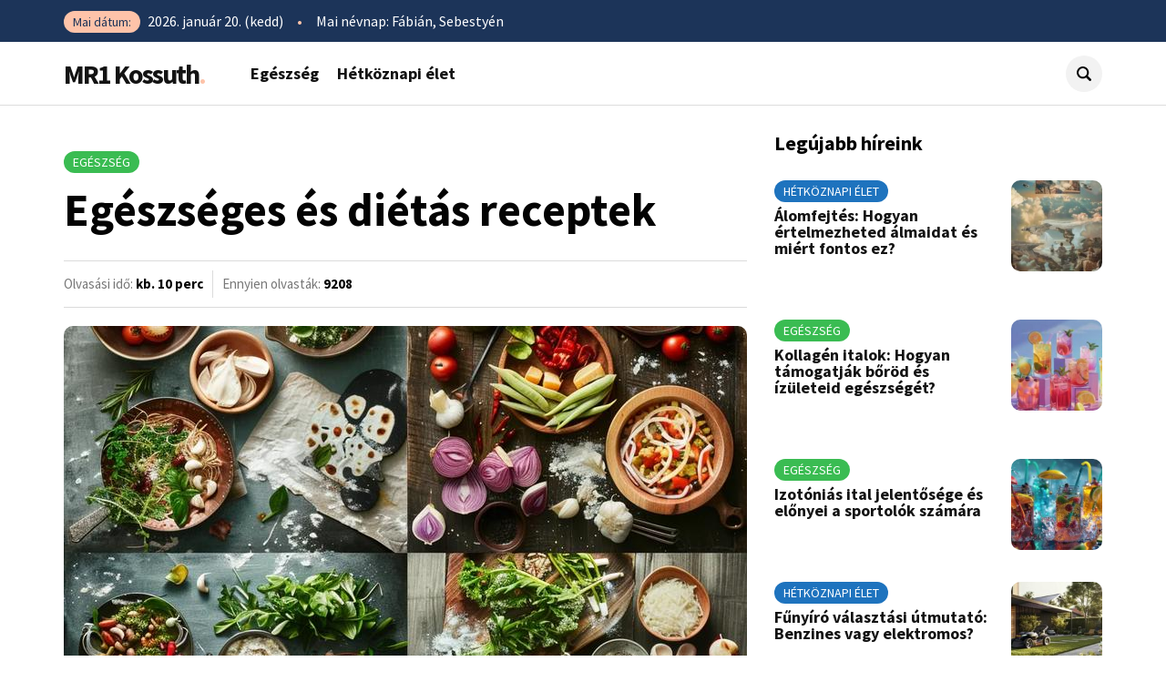

--- FILE ---
content_type: text/html; charset=UTF-8
request_url: https://www.mr1-kossuth.hu/dietas-receptek/
body_size: 59742
content:
<!DOCTYPE html><html lang="hu"><head><meta charset="UTF-8"><meta name="author" content="360 Marketing, www.360-marketing.hu" /><meta name="viewport" content="width=device-width, maximum-scale=1.0, minimum-scale=1.0, initial-scale=1" /><title>Egyszerű és finom diétás receptek</title><meta name="description" content="Diétás receptek és ötletek, amelyekkel egészségesen tarthatod magad formában! Tippek a mindennapi egészséges és változatos étkezéshez"/><meta name="robots" content="follow, index, max-snippet:-1, max-video-preview:-1, max-image-preview:large"/><link rel="canonical" href="https://www.mr1-kossuth.hu/dietas-receptek/" /><meta property="og:locale" content="hu_HU" /><meta property="og:type" content="article" /><meta property="og:title" content="Egyszerű és finom diétás receptek" /><meta property="og:description" content="Diétás receptek és ötletek, amelyekkel egészségesen tarthatod magad formában! Tippek a mindennapi egészséges és változatos étkezéshez" /><meta property="og:url" content="https://www.mr1-kossuth.hu/dietas-receptek/" /><meta property="og:site_name" content="MR1 Kossuth" /><meta property="article:section" content="Egészség" /><meta property="og:updated_time" content="2024-05-15T10:17:52+00:00" /><meta property="og:image" content="https://www.mr1-kossuth.hu/wp-content/uploads/dietas-receptek.jpeg" /><meta property="og:image:secure_url" content="https://www.mr1-kossuth.hu/wp-content/uploads/dietas-receptek.jpeg" /><meta property="og:image:width" content="750" /><meta property="og:image:height" content="500" /><meta property="og:image:alt" content="diétás receptek" /><meta property="og:image:type" content="image/jpeg" /><meta property="article:published_time" content="2024-04-29T06:00:00+00:00" /><meta property="article:modified_time" content="2024-05-15T10:17:52+00:00" /><meta name="twitter:card" content="summary_large_image" /><meta name="twitter:title" content="Egyszerű és finom diétás receptek" /><meta name="twitter:description" content="Diétás receptek és ötletek, amelyekkel egészségesen tarthatod magad formában! Tippek a mindennapi egészséges és változatos étkezéshez" /><meta name="twitter:image" content="https://www.mr1-kossuth.hu/wp-content/uploads/dietas-receptek.jpeg" /><meta name="twitter:label1" content="Szerző:" /><meta name="twitter:data1" content="pengemedia" /><meta name="twitter:label2" content="Olvasási idő" /><meta name="twitter:data2" content="6 perc" /> <script type="application/ld+json" class="rank-math-schema-pro">{"@context":"https://schema.org","@graph":[{"@type":["NewsMediaOrganization","Organization"],"@id":"https://www.mr1-kossuth.hu/#organization","name":"MR1 Kossuth","url":"https://www.mr1-kossuth.hu"},{"@type":"WebSite","@id":"https://www.mr1-kossuth.hu/#website","url":"https://www.mr1-kossuth.hu","name":"MR1 Kossuth","publisher":{"@id":"https://www.mr1-kossuth.hu/#organization"},"inLanguage":"hu"},{"@type":"ImageObject","@id":"https://www.mr1-kossuth.hu/wp-content/uploads/dietas-receptek.jpeg","url":"https://www.mr1-kossuth.hu/wp-content/uploads/dietas-receptek.jpeg","width":"750","height":"500","caption":"di\u00e9t\u00e1s receptek","inLanguage":"hu"},{"@type":"WebPage","@id":"https://www.mr1-kossuth.hu/dietas-receptek/#webpage","url":"https://www.mr1-kossuth.hu/dietas-receptek/","name":"Egyszer\u0171 \u00e9s finom di\u00e9t\u00e1s receptek","datePublished":"2024-04-29T06:00:00+00:00","dateModified":"2024-05-15T10:17:52+00:00","isPartOf":{"@id":"https://www.mr1-kossuth.hu/#website"},"primaryImageOfPage":{"@id":"https://www.mr1-kossuth.hu/wp-content/uploads/dietas-receptek.jpeg"},"inLanguage":"hu"},{"@type":"Person","@id":"https://www.mr1-kossuth.hu/dietas-receptek/#author","name":"pengemedia","image":{"@type":"ImageObject","@id":"https://secure.gravatar.com/avatar/2d42c8dc5a0dd4da68df4dd9ee4abea32e61dfe1c314407bb81aebbeb3c0d619?s=96&amp;d=mm&amp;r=g","url":"https://secure.gravatar.com/avatar/2d42c8dc5a0dd4da68df4dd9ee4abea32e61dfe1c314407bb81aebbeb3c0d619?s=96&amp;d=mm&amp;r=g","caption":"pengemedia","inLanguage":"hu"},"worksFor":{"@id":"https://www.mr1-kossuth.hu/#organization"}},{"@type":"NewsArticle","headline":"Egyszer\u0171 \u00e9s finom di\u00e9t\u00e1s receptek","keywords":"di\u00e9t\u00e1s receptek","datePublished":"2024-04-29T06:00:00+00:00","dateModified":"2024-05-15T10:17:52+00:00","articleSection":"Eg\u00e9szs\u00e9g","author":{"@id":"https://www.mr1-kossuth.hu/dietas-receptek/#author","name":"pengemedia"},"publisher":{"@id":"https://www.mr1-kossuth.hu/#organization"},"description":"Di\u00e9t\u00e1s receptek \u00e9s \u00f6tletek, amelyekkel eg\u00e9szs\u00e9gesen tarthatod magad form\u00e1ban! Tippek a mindennapi eg\u00e9szs\u00e9ges \u00e9s v\u00e1ltozatos \u00e9tkez\u00e9shez","copyrightYear":"2024","copyrightHolder":{"@id":"https://www.mr1-kossuth.hu/#organization"},"name":"Egyszer\u0171 \u00e9s finom di\u00e9t\u00e1s receptek","@id":"https://www.mr1-kossuth.hu/dietas-receptek/#richSnippet","isPartOf":{"@id":"https://www.mr1-kossuth.hu/dietas-receptek/#webpage"},"image":{"@id":"https://www.mr1-kossuth.hu/wp-content/uploads/dietas-receptek.jpeg"},"inLanguage":"hu","mainEntityOfPage":{"@id":"https://www.mr1-kossuth.hu/dietas-receptek/#webpage"}}]}</script> <link rel="alternate" title="oEmbed (JSON)" type="application/json+oembed" href="https://www.mr1-kossuth.hu/wp-json/oembed/1.0/embed?url=https%3A%2F%2Fwww.mr1-kossuth.hu%2Fdietas-receptek%2F" /><link rel="alternate" title="oEmbed (XML)" type="text/xml+oembed" href="https://www.mr1-kossuth.hu/wp-json/oembed/1.0/embed?url=https%3A%2F%2Fwww.mr1-kossuth.hu%2Fdietas-receptek%2F&#038;format=xml" /><style id='wp-img-auto-sizes-contain-inline-css' type='text/css'>img:is([sizes=auto i],[sizes^="auto," i]){contain-intrinsic-size:3000px 1500px}
/*# sourceURL=wp-img-auto-sizes-contain-inline-css */</style><style id='wp-block-library-inline-css' type='text/css'>:root{--wp-block-synced-color:#7a00df;--wp-block-synced-color--rgb:122,0,223;--wp-bound-block-color:var(--wp-block-synced-color);--wp-editor-canvas-background:#ddd;--wp-admin-theme-color:#007cba;--wp-admin-theme-color--rgb:0,124,186;--wp-admin-theme-color-darker-10:#006ba1;--wp-admin-theme-color-darker-10--rgb:0,107,160.5;--wp-admin-theme-color-darker-20:#005a87;--wp-admin-theme-color-darker-20--rgb:0,90,135;--wp-admin-border-width-focus:2px}@media (min-resolution:192dpi){:root{--wp-admin-border-width-focus:1.5px}}.wp-element-button{cursor:pointer}:root .has-very-light-gray-background-color{background-color:#eee}:root .has-very-dark-gray-background-color{background-color:#313131}:root .has-very-light-gray-color{color:#eee}:root .has-very-dark-gray-color{color:#313131}:root .has-vivid-green-cyan-to-vivid-cyan-blue-gradient-background{background:linear-gradient(135deg,#00d084,#0693e3)}:root .has-purple-crush-gradient-background{background:linear-gradient(135deg,#34e2e4,#4721fb 50%,#ab1dfe)}:root .has-hazy-dawn-gradient-background{background:linear-gradient(135deg,#faaca8,#dad0ec)}:root .has-subdued-olive-gradient-background{background:linear-gradient(135deg,#fafae1,#67a671)}:root .has-atomic-cream-gradient-background{background:linear-gradient(135deg,#fdd79a,#004a59)}:root .has-nightshade-gradient-background{background:linear-gradient(135deg,#330968,#31cdcf)}:root .has-midnight-gradient-background{background:linear-gradient(135deg,#020381,#2874fc)}:root{--wp--preset--font-size--normal:16px;--wp--preset--font-size--huge:42px}.has-regular-font-size{font-size:1em}.has-larger-font-size{font-size:2.625em}.has-normal-font-size{font-size:var(--wp--preset--font-size--normal)}.has-huge-font-size{font-size:var(--wp--preset--font-size--huge)}.has-text-align-center{text-align:center}.has-text-align-left{text-align:left}.has-text-align-right{text-align:right}.has-fit-text{white-space:nowrap!important}#end-resizable-editor-section{display:none}.aligncenter{clear:both}.items-justified-left{justify-content:flex-start}.items-justified-center{justify-content:center}.items-justified-right{justify-content:flex-end}.items-justified-space-between{justify-content:space-between}.screen-reader-text{border:0;clip-path:inset(50%);height:1px;margin:-1px;overflow:hidden;padding:0;position:absolute;width:1px;word-wrap:normal!important}.screen-reader-text:focus{background-color:#ddd;clip-path:none;color:#444;display:block;font-size:1em;height:auto;left:5px;line-height:normal;padding:15px 23px 14px;text-decoration:none;top:5px;width:auto;z-index:100000}html :where(.has-border-color){border-style:solid}html :where([style*=border-top-color]){border-top-style:solid}html :where([style*=border-right-color]){border-right-style:solid}html :where([style*=border-bottom-color]){border-bottom-style:solid}html :where([style*=border-left-color]){border-left-style:solid}html :where([style*=border-width]){border-style:solid}html :where([style*=border-top-width]){border-top-style:solid}html :where([style*=border-right-width]){border-right-style:solid}html :where([style*=border-bottom-width]){border-bottom-style:solid}html :where([style*=border-left-width]){border-left-style:solid}html :where(img[class*=wp-image-]){height:auto;max-width:100%}:where(figure){margin:0 0 1em}html :where(.is-position-sticky){--wp-admin--admin-bar--position-offset:var(--wp-admin--admin-bar--height,0px)}@media screen and (max-width:600px){html :where(.is-position-sticky){--wp-admin--admin-bar--position-offset:0px}}

/*# sourceURL=wp-block-library-inline-css */</style><style id='global-styles-inline-css' type='text/css'>:root{--wp--preset--aspect-ratio--square: 1;--wp--preset--aspect-ratio--4-3: 4/3;--wp--preset--aspect-ratio--3-4: 3/4;--wp--preset--aspect-ratio--3-2: 3/2;--wp--preset--aspect-ratio--2-3: 2/3;--wp--preset--aspect-ratio--16-9: 16/9;--wp--preset--aspect-ratio--9-16: 9/16;--wp--preset--color--black: #000000;--wp--preset--color--cyan-bluish-gray: #abb8c3;--wp--preset--color--white: #ffffff;--wp--preset--color--pale-pink: #f78da7;--wp--preset--color--vivid-red: #cf2e2e;--wp--preset--color--luminous-vivid-orange: #ff6900;--wp--preset--color--luminous-vivid-amber: #fcb900;--wp--preset--color--light-green-cyan: #7bdcb5;--wp--preset--color--vivid-green-cyan: #00d084;--wp--preset--color--pale-cyan-blue: #8ed1fc;--wp--preset--color--vivid-cyan-blue: #0693e3;--wp--preset--color--vivid-purple: #9b51e0;--wp--preset--gradient--vivid-cyan-blue-to-vivid-purple: linear-gradient(135deg,rgb(6,147,227) 0%,rgb(155,81,224) 100%);--wp--preset--gradient--light-green-cyan-to-vivid-green-cyan: linear-gradient(135deg,rgb(122,220,180) 0%,rgb(0,208,130) 100%);--wp--preset--gradient--luminous-vivid-amber-to-luminous-vivid-orange: linear-gradient(135deg,rgb(252,185,0) 0%,rgb(255,105,0) 100%);--wp--preset--gradient--luminous-vivid-orange-to-vivid-red: linear-gradient(135deg,rgb(255,105,0) 0%,rgb(207,46,46) 100%);--wp--preset--gradient--very-light-gray-to-cyan-bluish-gray: linear-gradient(135deg,rgb(238,238,238) 0%,rgb(169,184,195) 100%);--wp--preset--gradient--cool-to-warm-spectrum: linear-gradient(135deg,rgb(74,234,220) 0%,rgb(151,120,209) 20%,rgb(207,42,186) 40%,rgb(238,44,130) 60%,rgb(251,105,98) 80%,rgb(254,248,76) 100%);--wp--preset--gradient--blush-light-purple: linear-gradient(135deg,rgb(255,206,236) 0%,rgb(152,150,240) 100%);--wp--preset--gradient--blush-bordeaux: linear-gradient(135deg,rgb(254,205,165) 0%,rgb(254,45,45) 50%,rgb(107,0,62) 100%);--wp--preset--gradient--luminous-dusk: linear-gradient(135deg,rgb(255,203,112) 0%,rgb(199,81,192) 50%,rgb(65,88,208) 100%);--wp--preset--gradient--pale-ocean: linear-gradient(135deg,rgb(255,245,203) 0%,rgb(182,227,212) 50%,rgb(51,167,181) 100%);--wp--preset--gradient--electric-grass: linear-gradient(135deg,rgb(202,248,128) 0%,rgb(113,206,126) 100%);--wp--preset--gradient--midnight: linear-gradient(135deg,rgb(2,3,129) 0%,rgb(40,116,252) 100%);--wp--preset--font-size--small: 13px;--wp--preset--font-size--medium: 20px;--wp--preset--font-size--large: 36px;--wp--preset--font-size--x-large: 42px;--wp--preset--spacing--20: 0,44rem;--wp--preset--spacing--30: 0,67rem;--wp--preset--spacing--40: 1rem;--wp--preset--spacing--50: 1,5rem;--wp--preset--spacing--60: 2,25rem;--wp--preset--spacing--70: 3,38rem;--wp--preset--spacing--80: 5,06rem;--wp--preset--shadow--natural: 6px 6px 9px rgba(0, 0, 0, 0.2);--wp--preset--shadow--deep: 12px 12px 50px rgba(0, 0, 0, 0.4);--wp--preset--shadow--sharp: 6px 6px 0px rgba(0, 0, 0, 0.2);--wp--preset--shadow--outlined: 6px 6px 0px -3px rgb(255, 255, 255), 6px 6px rgb(0, 0, 0);--wp--preset--shadow--crisp: 6px 6px 0px rgb(0, 0, 0);}:where(.is-layout-flex){gap: 0.5em;}:where(.is-layout-grid){gap: 0.5em;}body .is-layout-flex{display: flex;}.is-layout-flex{flex-wrap: wrap;align-items: center;}.is-layout-flex > :is(*, div){margin: 0;}body .is-layout-grid{display: grid;}.is-layout-grid > :is(*, div){margin: 0;}:where(.wp-block-columns.is-layout-flex){gap: 2em;}:where(.wp-block-columns.is-layout-grid){gap: 2em;}:where(.wp-block-post-template.is-layout-flex){gap: 1.25em;}:where(.wp-block-post-template.is-layout-grid){gap: 1.25em;}.has-black-color{color: var(--wp--preset--color--black) !important;}.has-cyan-bluish-gray-color{color: var(--wp--preset--color--cyan-bluish-gray) !important;}.has-white-color{color: var(--wp--preset--color--white) !important;}.has-pale-pink-color{color: var(--wp--preset--color--pale-pink) !important;}.has-vivid-red-color{color: var(--wp--preset--color--vivid-red) !important;}.has-luminous-vivid-orange-color{color: var(--wp--preset--color--luminous-vivid-orange) !important;}.has-luminous-vivid-amber-color{color: var(--wp--preset--color--luminous-vivid-amber) !important;}.has-light-green-cyan-color{color: var(--wp--preset--color--light-green-cyan) !important;}.has-vivid-green-cyan-color{color: var(--wp--preset--color--vivid-green-cyan) !important;}.has-pale-cyan-blue-color{color: var(--wp--preset--color--pale-cyan-blue) !important;}.has-vivid-cyan-blue-color{color: var(--wp--preset--color--vivid-cyan-blue) !important;}.has-vivid-purple-color{color: var(--wp--preset--color--vivid-purple) !important;}.has-black-background-color{background-color: var(--wp--preset--color--black) !important;}.has-cyan-bluish-gray-background-color{background-color: var(--wp--preset--color--cyan-bluish-gray) !important;}.has-white-background-color{background-color: var(--wp--preset--color--white) !important;}.has-pale-pink-background-color{background-color: var(--wp--preset--color--pale-pink) !important;}.has-vivid-red-background-color{background-color: var(--wp--preset--color--vivid-red) !important;}.has-luminous-vivid-orange-background-color{background-color: var(--wp--preset--color--luminous-vivid-orange) !important;}.has-luminous-vivid-amber-background-color{background-color: var(--wp--preset--color--luminous-vivid-amber) !important;}.has-light-green-cyan-background-color{background-color: var(--wp--preset--color--light-green-cyan) !important;}.has-vivid-green-cyan-background-color{background-color: var(--wp--preset--color--vivid-green-cyan) !important;}.has-pale-cyan-blue-background-color{background-color: var(--wp--preset--color--pale-cyan-blue) !important;}.has-vivid-cyan-blue-background-color{background-color: var(--wp--preset--color--vivid-cyan-blue) !important;}.has-vivid-purple-background-color{background-color: var(--wp--preset--color--vivid-purple) !important;}.has-black-border-color{border-color: var(--wp--preset--color--black) !important;}.has-cyan-bluish-gray-border-color{border-color: var(--wp--preset--color--cyan-bluish-gray) !important;}.has-white-border-color{border-color: var(--wp--preset--color--white) !important;}.has-pale-pink-border-color{border-color: var(--wp--preset--color--pale-pink) !important;}.has-vivid-red-border-color{border-color: var(--wp--preset--color--vivid-red) !important;}.has-luminous-vivid-orange-border-color{border-color: var(--wp--preset--color--luminous-vivid-orange) !important;}.has-luminous-vivid-amber-border-color{border-color: var(--wp--preset--color--luminous-vivid-amber) !important;}.has-light-green-cyan-border-color{border-color: var(--wp--preset--color--light-green-cyan) !important;}.has-vivid-green-cyan-border-color{border-color: var(--wp--preset--color--vivid-green-cyan) !important;}.has-pale-cyan-blue-border-color{border-color: var(--wp--preset--color--pale-cyan-blue) !important;}.has-vivid-cyan-blue-border-color{border-color: var(--wp--preset--color--vivid-cyan-blue) !important;}.has-vivid-purple-border-color{border-color: var(--wp--preset--color--vivid-purple) !important;}.has-vivid-cyan-blue-to-vivid-purple-gradient-background{background: var(--wp--preset--gradient--vivid-cyan-blue-to-vivid-purple) !important;}.has-light-green-cyan-to-vivid-green-cyan-gradient-background{background: var(--wp--preset--gradient--light-green-cyan-to-vivid-green-cyan) !important;}.has-luminous-vivid-amber-to-luminous-vivid-orange-gradient-background{background: var(--wp--preset--gradient--luminous-vivid-amber-to-luminous-vivid-orange) !important;}.has-luminous-vivid-orange-to-vivid-red-gradient-background{background: var(--wp--preset--gradient--luminous-vivid-orange-to-vivid-red) !important;}.has-very-light-gray-to-cyan-bluish-gray-gradient-background{background: var(--wp--preset--gradient--very-light-gray-to-cyan-bluish-gray) !important;}.has-cool-to-warm-spectrum-gradient-background{background: var(--wp--preset--gradient--cool-to-warm-spectrum) !important;}.has-blush-light-purple-gradient-background{background: var(--wp--preset--gradient--blush-light-purple) !important;}.has-blush-bordeaux-gradient-background{background: var(--wp--preset--gradient--blush-bordeaux) !important;}.has-luminous-dusk-gradient-background{background: var(--wp--preset--gradient--luminous-dusk) !important;}.has-pale-ocean-gradient-background{background: var(--wp--preset--gradient--pale-ocean) !important;}.has-electric-grass-gradient-background{background: var(--wp--preset--gradient--electric-grass) !important;}.has-midnight-gradient-background{background: var(--wp--preset--gradient--midnight) !important;}.has-small-font-size{font-size: var(--wp--preset--font-size--small) !important;}.has-medium-font-size{font-size: var(--wp--preset--font-size--medium) !important;}.has-large-font-size{font-size: var(--wp--preset--font-size--large) !important;}.has-x-large-font-size{font-size: var(--wp--preset--font-size--x-large) !important;}
/*# sourceURL=global-styles-inline-css */</style><style id='classic-theme-styles-inline-css' type='text/css'>/*! This file is auto-generated */
.wp-block-button__link{color:#fff;background-color:#32373c;border-radius:9999px;box-shadow:none;text-decoration:none;padding:calc(.667em + 2px) calc(1.333em + 2px);font-size:1.125em}.wp-block-file__button{background:#32373c;color:#fff;text-decoration:none}
/*# sourceURL=/wp-includes/css/classic-themes.min.css */</style><link rel='stylesheet' id='ez-toc-css' href='https://www.mr1-kossuth.hu/wp-content/plugins/easy-table-of-contents/assets/css/screen.min.css' type='text/css' media='all' /><style id='ez-toc-inline-css' type='text/css'>div#ez-toc-container .ez-toc-title {font-size: 120%;}div#ez-toc-container .ez-toc-title {font-weight: 500;}div#ez-toc-container ul li , div#ez-toc-container ul li a {font-size: 95%;}div#ez-toc-container ul li , div#ez-toc-container ul li a {font-weight: 500;}div#ez-toc-container nav ul ul li {font-size: 90%;}div#ez-toc-container {width: 75%;}.ez-toc-box-title {font-weight: bold; margin-bottom: 10px; text-align: center; text-transform: uppercase; letter-spacing: 1px; color: #666; padding-bottom: 5px;position:absolute;top:-4%;left:5%;background-color: inherit;transition: top 0.3s ease;}.ez-toc-box-title.toc-closed {top:-25%;}
.ez-toc-container-direction {direction: ltr;}.ez-toc-counter ul{counter-reset: item ;}.ez-toc-counter nav ul li a::before {content: counters(item, '.', decimal) '. ';display: inline-block;counter-increment: item;flex-grow: 0;flex-shrink: 0;margin-right: .2em; float: left; }.ez-toc-widget-direction {direction: ltr;}.ez-toc-widget-container ul{counter-reset: item ;}.ez-toc-widget-container nav ul li a::before {content: counters(item, '.', decimal) '. ';display: inline-block;counter-increment: item;flex-grow: 0;flex-shrink: 0;margin-right: .2em; float: left; }
/*# sourceURL=ez-toc-inline-css */</style><link rel='stylesheet' id='slick-css' href='https://www.mr1-kossuth.hu/wp-content/themes/mr1-kossuth/css/slick.min.css' type='text/css' media='all' /><link rel='stylesheet' id='cf7-css' href='https://www.mr1-kossuth.hu/wp-content/cache/autoptimize/css/autoptimize_single_07b4c8c5f9c428ada11d10bffda292ef.css' type='text/css' media='all' /><link rel='stylesheet' id='fancybox-css' href='https://www.mr1-kossuth.hu/wp-content/themes/mr1-kossuth/css/jquery.fancybox.min.css' type='text/css' media='all' /><link rel='stylesheet' id='style-css' href='https://www.mr1-kossuth.hu/wp-content/cache/autoptimize/css/autoptimize_single_c94d7fcfec2e56509ced6c5aaa0091cf.css?rand=9565' type='text/css' media='all' /> <script type="text/javascript" src="https://www.mr1-kossuth.hu/wp-includes/js/jquery/jquery.min.js" id="jquery-core-js"></script> <script type="text/javascript" src="https://www.mr1-kossuth.hu/wp-includes/js/jquery/jquery-migrate.min.js" id="jquery-migrate-js"></script> <style>#content a, 
	#content h2, 
	#content h3, 
	#before_content a,
	#top_bar span.date, 
	#rwd_menu ul.main_menu li a
	{ color: #1c3459; }
	
		.button, 
	#top_bar, 
	#header ul.menu li ul li a:before, 
	.prev_next_post_wrap .prev_post:before, 
	.prev_next_post_wrap .next_post:before, 
	#slides ul.slick-dots li.slick-active button 
	{ background-color: #1c3459; }
	
		body.single .post_tags a:hover 
	{ border-color: #1c3459; }
	
		#top_bar span.sep, 
	#header .logo span 
	{ color: #fec3a9; }
	
		#top_bar span.date, 
	#content blockquote:before, 
	#header .progress .progress-bar, 
	#header .social_media__search a:hover, 
	body.single .author_profile .entry .name a, 
	#rwd_menu ul.main_menu li.menu-item-has-children > a:before
	{ background-color: #fec3a9; }
	
		#content p a:not(.admin_actions a, .rank-math-breadcrumb a) { background-color: rgba(254 195 169 / 20%); }
	#content p a:not(.admin_actions a, .rank-math-breadcrumb a):hover { background-color: #fec3a9; }</style> <script src="https://analytics.ahrefs.com/analytics.js" data-key="wZGBOODhgCfLQ5esKeTRng" async></script> </head><div id="fb-root"></div> <script async defer crossorigin="anonymous" src="https://connect.facebook.net/hu_HU/sdk.js#xfbml=1&version=v9.0&appId=181456481937478&autoLogAppEvents=1" nonce="14X6aPkG"></script> <div id="search_panel" style="display: none;"><form method="get" action="https://www.mr1-kossuth.hu/" autocomplete="off"> <input type="text" name="s" placeholder="Írj ide bármit, megtaláljuk..." /></form></div><body data-rsssl=1 id="website" class="wp-singular post-template-default single single-post postid-487 single-format-standard wp-theme-mr1-kossuth"><section id="top_bar"><div class="inner p_l_20 p_r_20"><div class="left"> <span class='date hide_in_960'>Mai dátum:</span> 2026. január 20. (kedd) <span class="sep"> &bull; </span> Mai névnap: Fábián, Sebestyén</div><div class="right"></div></div></section><header id="header"><div class="inner p_l_20 p_r_20"> <a class="logo noimage vertical_middle left" href="https://www.mr1-kossuth.hu">MR1 Kossuth<span>.</span></a><ul id="menu-fo-menu" class="menu left hide_in_960"><li id="menu-item-293" class="menu-item menu-item-type-taxonomy menu-item-object-category current-post-ancestor current-menu-parent current-post-parent menu-item-293"><a href="https://www.mr1-kossuth.hu/category/egeszseg/">Egészség</a></li><li id="menu-item-346" class="menu-item menu-item-type-taxonomy menu-item-object-category menu-item-346"><a href="https://www.mr1-kossuth.hu/category/hetkoznapi-elet/">Hétköznapi élet</a></li></ul><div class="social_media__search vertical_middle"><div class="social_media left hide_in_640"></div> <a class="fancybox_search anim b_r_50p" data-fancybox-trigger="inline" data-src="#search_panel" href="javascript:;"><svg width="512pt" height="512pt" viewBox="0 0 512 512" version="1.1" xmlns="http://www.w3.org/2000/svg"><path fill="#000000" opacity="1.00" d=" M 164.02 6.25 C 188.81 0.26 214.68 -1.00 239.97 2.08 C 274.80 6.42 308.48 19.55 337.00 40.01 C 362.16 57.96 383.39 81.43 398.66 108.30 C 416.81 139.99 426.40 176.48 426.40 212.99 C 426.49 254.42 414.18 295.90 391.00 330.28 C 425.07 364.43 459.24 398.48 493.36 432.59 C 497.33 436.65 501.70 440.44 504.72 445.32 C 511.19 455.12 513.12 467.66 510.24 479.01 C 507.23 490.97 498.77 501.43 487.64 506.76 C 471.69 514.76 450.93 511.31 438.53 498.45 C 402.61 462.51 366.63 426.62 330.71 390.68 C 310.14 404.27 287.23 414.36 263.25 420.09 C 231.08 427.87 197.09 427.98 164.87 420.41 C 131.17 412.62 99.52 396.28 73.49 373.52 C 46.22 349.80 25.12 319.03 12.92 285.01 C -0.25 248.54 -3.04 208.42 4.78 170.45 C 12.76 131.09 32.36 94.22 60.36 65.43 C 88.35 36.39 124.73 15.48 164.02 6.25 M 193.51 65.74 C 155.48 70.69 119.86 91.22 96.29 121.44 C 75.85 147.24 64.34 180.05 64.52 212.99 C 64.26 242.43 73.34 271.81 89.83 296.16 C 107.50 322.47 133.75 342.94 163.65 353.48 C 188.25 362.33 215.22 364.21 240.90 359.51 C 273.37 353.49 303.58 336.18 325.31 311.33 C 345.51 288.48 358.42 259.28 361.55 228.93 C 365.10 196.62 357.54 163.20 340.41 135.58 C 323.42 107.79 297.07 85.83 266.62 74.24 C 243.49 65.27 218.08 62.49 193.51 65.74 Z" /></svg></a></div><div class="clear"></div><div class="rwd_button hide show_in_960"><div class="burg"></div></div></div><div id="read-progress" class="progress"><div class="progress-bar"></div></div></header><nav id="rwd_menu"><div class="rwd_menu_overlay"><ul class="main_menu"><li><a href="https://www.mr1-kossuth.hu">Kezdőlap</a></li><li class="menu-item menu-item-type-taxonomy menu-item-object-category current-post-ancestor current-menu-parent current-post-parent menu-item-293"><a href="https://www.mr1-kossuth.hu/category/egeszseg/">Egészség</a></li><li class="menu-item menu-item-type-taxonomy menu-item-object-category menu-item-346"><a href="https://www.mr1-kossuth.hu/category/hetkoznapi-elet/">Hétköznapi élet</a></li></ul><ul id="menu-lablec-menu" class="footer_menu uppercase"><li id="menu-item-292" class="menu-item menu-item-type-post_type menu-item-object-page menu-item-292"><a href="https://www.mr1-kossuth.hu/content-marketing/">Content marketing ügynökség</a></li><li id="menu-item-308" class="menu-item menu-item-type-custom menu-item-object-custom menu-item-308"><a rel="privacy-policy" href="https://www.mr1-kossuth.hu/adatkezelesi-tajekoztato/">Adatkezelési tájékoztató</a></li></ul></div></nav><section id="container" class="has_sidebar"><div id="content" class="inner p_l_20 p_r_20"><div class="content_wrap"><div id="before_content"></div><div class="categories"> <a class="category anim" href="https://www.mr1-kossuth.hu/category/egeszseg/" title="Egészség" style="background-color: #3abc52;">Egészség</a></div><h1>Egészséges és diétás receptek</h1><div class="post_metas"><div class="meta estimated_reading_time"> Olvasási idő: <strong>kb. 10 perc</strong></div><div class="meta read_it"> Ennyien olvasták: <strong>9208</strong></div></div><p><img class="b_r_10" src="https://www.mr1-kossuth.hu/wp-content/uploads/dietas-receptek.jpeg" alt="Egészséges és diétás receptek" /></p><p>Képzeld el, hogy az egészséges életmód nem egyenlő az íztelen, unalmas ételekkel! Ha diétázol, vagy csak egészségtudatosan szeretnél táplálkozni, nem kell lemondanod a változatosságról és a gasztronómiai élvezetekről. Cikkünkben olyan recepteket mutatunk be, amelyek nemcsak hogy támogatják céljaidat, de a szájpadlásodat is kényeztetik. Fedezd fel velünk a mindennapokra való diétás recepteket, amelyek egyszerűek, gyorsan elkészíthetőek, és tökéletesek a rohanó hétköznapokra.</p><div id="ez-toc-container" class="ez-toc-v2_0_80 counter-hierarchy ez-toc-counter ez-toc-grey ez-toc-container-direction"><p class="ez-toc-title" style="cursor:inherit">Tartalomjegyzék</p> <label for="ez-toc-cssicon-toggle-item-696f265ed2073" class="ez-toc-cssicon-toggle-label"><span class=""><span class="eztoc-hide" style="display:none;">Toggle</span><span class="ez-toc-icon-toggle-span"><svg style="fill: #999;color:#999" xmlns="http://www.w3.org/2000/svg" class="list-377408" width="20px" height="20px" viewBox="0 0 24 24" fill="none"><path d="M6 6H4v2h2V6zm14 0H8v2h12V6zM4 11h2v2H4v-2zm16 0H8v2h12v-2zM4 16h2v2H4v-2zm16 0H8v2h12v-2z" fill="currentColor"></path></svg><svg style="fill: #999;color:#999" class="arrow-unsorted-368013" xmlns="http://www.w3.org/2000/svg" width="10px" height="10px" viewBox="0 0 24 24" version="1.2" baseProfile="tiny"><path d="M18.2 9.3l-6.2-6.3-6.2 6.3c-.2.2-.3.4-.3.7s.1.5.3.7c.2.2.4.3.7.3h11c.3 0 .5-.1.7-.3.2-.2.3-.5.3-.7s-.1-.5-.3-.7zM5.8 14.7l6.2 6.3 6.2-6.3c.2-.2.3-.5.3-.7s-.1-.5-.3-.7c-.2-.2-.4-.3-.7-.3h-11c-.3 0-.5.1-.7.3-.2.2-.3.5-.3.7s.1.5.3.7z"/></svg></span></span></label><input type="checkbox"  id="ez-toc-cssicon-toggle-item-696f265ed2073"  aria-label="Toggle" /><nav><ul class='ez-toc-list ez-toc-list-level-1 ' ><li class='ez-toc-page-1 ez-toc-heading-level-2'><a class="ez-toc-link ez-toc-heading-1" href="#Dietas-receptek-a-mindennapokra" >Diétás receptek a mindennapokra</a></li><li class='ez-toc-page-1 ez-toc-heading-level-2'><a class="ez-toc-link ez-toc-heading-2" href="#Egyszeru-es-gyors-dietas-etelek" >Egyszerű és gyors diétás ételek</a></li><li class='ez-toc-page-1 ez-toc-heading-level-2'><a class="ez-toc-link ez-toc-heading-3" href="#Egeszseges-ebed-otletek" >Egészséges ebéd ötletek</a></li><li class='ez-toc-page-1 ez-toc-heading-level-2'><a class="ez-toc-link ez-toc-heading-4" href="#Szenhidratszegeny-dietas-receptek-valtozatossaga" >Szénhidrátszegény diétás receptek változatossága</a></li><li class='ez-toc-page-1 ez-toc-heading-level-2'><a class="ez-toc-link ez-toc-heading-5" href="#Feherjedus-fogasok-a-hatekony-fogyokuraert" >Fehérjedús fogások a hatékony fogyókúráért</a></li><li class='ez-toc-page-1 ez-toc-heading-level-2'><a class="ez-toc-link ez-toc-heading-6" href="#Zoldsegalapu-dietas-receptek-inyenceknek" >Zöldségalapú diétás receptek ínyenceknek</a></li><li class='ez-toc-page-1 ez-toc-heading-level-2'><a class="ez-toc-link ez-toc-heading-7" href="#Glutenmentes-es-laktozmentes-dietas-finomsagok" >Gluténmentes és laktózmentes diétás finomságok</a></li><li class='ez-toc-page-1 ez-toc-heading-level-2'><a class="ez-toc-link ez-toc-heading-8" href="#A-legfinomabb-dietas-desszertek-amelyektol-nem-kell-lemondanod" >A legfinomabb diétás desszertek, amelyektől nem kell lemondanod</a></li><li class='ez-toc-page-1 ez-toc-heading-level-2'><a class="ez-toc-link ez-toc-heading-9" href="#Osszegzes" >Összegzés</a></li></ul></nav></div><h2><span class="ez-toc-section" id="Dietas-receptek-a-mindennapokra"></span>Diétás receptek a mindennapokra<span class="ez-toc-section-end"></span></h2><p>Egészséges életmódra törekszel, de nem tudod, hogyan kezdj bele? A diétás receptek segíthetnek abban, hogy finom és tápláló étkeket készíts anélkül, hogy felborítanád az energiabalance-ot. Íme néhány ötlet a mindennapi étrendedbe illeszthető diétás fogásokhoz:</p><ul><li><b>Zöldséges tojásrántotta:</b> Kevés olajon piríts meg szezonális zöldségeket, dobj rá egy-két tojást, és máris kész a laktató reggeli.</li><li><b>Tonhalas saláta:</b> Friss salátalevelekre halmozz konzerv tonhalat, adhatsz hozzá paradicsomot, uborkát és lilahagymát is. Öntsd le olívaolajjal és citromlével!</li><li><b>Csirkemell zöldfűszerekkel:</b> Süsd vagy párold meg a csirkemellet kedvenc fűszereiddel – például rozmaringgal és bazsalikommal – majd tálald friss salátával vagy párolt zöldséggel.</li></ul><p>A diétás ételek nem csak egészségesek, hanem változatosak is lehetnek. Az alacsony kalóriatartalmú összetevők és a kreatív fűszerezés segít abban, hogy izgalmas ízekkel találkozz minden nap anélkül, hogy lemondanál az ízekről vagy az egészségedről.</p><h2><span class="ez-toc-section" id="Egyszeru-es-gyors-dietas-etelek"></span>Egyszerű és gyors diétás ételek<span class="ez-toc-section-end"></span></h2><p>Amikor a diéta szóba kerül, sokan azt gondolják, hogy bonyolult receptekkel és hosszú órákig tartó főzőcskézéssel kell megküzdeniük. Pedig nem így van! Lássunk néhány egyszerűen és gyorsan elkészíthető <b>diétás receptet</b>, melyek segítenek megőrizni az egészségedet anélkül, hogy órákat töltenél a konyhában.</p><ul><li><b>Zöldségturmix:</b> Keverj össze kedvenc zöldségeidet egy turmixgépben némi vízzel vagy növényi tejjel. Ízesítsd friss fűszernövényekkel, és máris kész a vitaminokban gazdag, alacsony kalóriatartalmú reggeli vagy snack.</li><li><b>Csirkemell saláta:</b> Süsd meg egy kevés olívaolajon a csirkemellet, majd szeleteld fel és tedd friss salátalevelek tetejére. Adj hozzá paradicsomot, uborkát és egy kevés fetasajtot az ízek gazdagításához.</li><li><b>Tonhalas wrap:</b> Egy teljes kiőrlésű tortilla lapra helyezz tonhalat (vízben eltett), friss zöldségeket és egy kevés joghurtos öntetet. Ez az étel tökéletes választás ebédre vagy gyors vacsorára.</li><li><b>Tofus rántotta:</b> Kockázd fel a tofut, pirítsd meg kevés olajon, majd add hozzá a kedvelt zöldségeidet mint például spenót vagy paprika. Fűszerezheted kurkumával is az extra ízért és színért.</li></ul><h2><span class="ez-toc-section" id="Egeszseges-ebed-otletek"></span><strong>Egészség</strong>es ebéd ötletek<span class="ez-toc-section-end"></span></h2><p>Ha ebédre keresel ötleteket, amelyek nem csak ízletesek, de a diétás elvárásaidnak is megfelelnek, van néhány kreatív javaslatunk.</p><ul><li><strong>Grillen sült csirkemell csíkokkal</strong>: Fűszerezhetjük rozmaringgal és citrommal a friss, nyári ízvilág eléréséhez. Tálald friss salátával és quinoával, hogy biztosítsd a szükséges fehérje- és rostbevitelt.</li><li><strong>Brokkoli krémleves:</strong> Könnyen elkészíthető és tökéletes választás lehet hűvösebb napokon. Krémességét mandulatejjel érheted el, így laktózmentes alternatívát kínálva.</li><li><strong>Zöldség-gyümölcs turmixok</strong>: Vitamindús, frissítő ebéd-kiegészítők lehetnek, kombináld kedvenc zöldségeidet, mint a spenót és a cékla, valamint gyümölcsöket, például almát és banánt egy gyors, energiát adó italért.</li></ul><p>Ezek az ételek nemcsak hogy egészségesek, de hozzájárulnak az energiaszinted fenntartásához a nap folyamán, anélkül, hogy leterhelnének a zsíros, nehéz ételek.</p><h2><span class="ez-toc-section" id="Szenhidratszegeny-dietas-receptek-valtozatossaga"></span>Szénhidrátszegény diétás receptek változatossága<span class="ez-toc-section-end"></span></h2><p>A szénhidrátszegény étrend nem csak a fogyásban segíthet, hanem az egészséges életmód elérésében is kulcsszerepet játszik. A változatos diétás receptek kínálata biztosítja, hogy ne csak egészségesen táplálkozzunk, hanem élvezzük is az ízek sokszínűségét. A következő ötletekkel könnyedén beillesztheted a szénhidrátszegény fogásokat a mindennapi étrendedbe.</p><ul><li><b>Tenger gyümölcsei saláta avokádóval:</b> Könnyű és frissítő választás, tele omega-3 zsírsavakkal és fehérjével.</li><li><b>Zöldséges csirke vagy pulyka ragu:</b> Gazdag zöldségtartalommal és sovány hússal tökéletes választás lehet ebédre vagy vacsorára.</li><li><b>Tojásos ételek:</b> Az omlett vagy a frittata remek alapanyagai lehetnek egy szénhidrátcsökkentett reggelinek, amelyekhez bőségesen adhatunk zöldféléket és sajtot.</li><li><b>Cukkinis tészta alternatívák:</b> A cukkiniből készült &#8222;spagetti&#8221; vagy &#8222;tagliatelle&#8221; egy könnyű, mégis laktató fogást eredményezhet.</li><li><b>Kókusztejes curry zöldségekkel:</b> Egy ínycsiklandozóan krémes étel, ami megmutatja, hogy a szénhidrátszegény nem jelenti az ízek hiányát.</li></ul><p>A változatos diétás receptek segítenek fenntartani az étrendi motivációnkat anélkül, hogy lemondanánk az ízek gazdagságáról.</p><h2><span class="ez-toc-section" id="Feherjedus-fogasok-a-hatekony-fogyokuraert"></span>Fehérjedús fogások a hatékony fogyókúráért<span class="ez-toc-section-end"></span></h2><p>A fogyókúra nem csak a kalória csökkentésről szól, hanem arról is, hogy olyan tápanyagokat vigyünk be, amelyek segítenek az izomtömeg megtartásában és elősegítik a zsírégetést. A fehérjében gazdag ételek laktatóak és emésztésük során több energiát éget el a szervezet, ezáltal hozzájárulnak a súlycsökkenéshez. Itt van néhány <b>diétás recept</b>, amelyek segítenek e célok elérésében.</p><ul><li><b>Csirkepaprikás konjac tésztával:</b> Cseréld le a hagyományos tésztaféléket alacsony kalóriatartalmú konjac tésztára, ami segít csökkenteni az étel energiatartalmát anélkül, hogy feláldoznád az ízeket.</li><li><b>Tonhalas saláta:</b> A tonhal kiváló fehérjeforrás; keverd össze friss zöldségekkel és egy kevés olívaolajjal egy könnyű, mégis tápláló ételért.</li><li><b>Pulyka-zöldség fasírt:</b> Készíts fasírtot pulykahúsból és válogatott zöldségekből. Ezek az egyszerűen elkészíthető falatkák remek módja annak, hogy növeld fehérjebevitelt anélkül, hogy sok kalóriát vinnél be.</li><li><b>Tojásos avokádó pirítós:</b> Egy teljes kiőrlésű pirítós avokádóval és főtt tojással nem csak finom, de tele van fehérjével is &#8211; tökéletes reggeli egy aktív napra.</li></ul><h2><span class="ez-toc-section" id="Zoldsegalapu-dietas-receptek-inyenceknek"></span>Zöldségalapú diétás receptek ínyenceknek<span class="ez-toc-section-end"></span></h2><p>Mi az, ami egészséges, tápláló és mégis ízletes? A válasz: zöldségalapú diétás ételek. Nem kell kompromisszumot kötnöd az ízek terén, ha figyelned kell a kalóriákra. Íme néhány izgalmas ötlet, amelyekkel feldobhatod a mindennapi étrendedet anélkül, hogy lemondanál az élvezetekről.</p><ul><li><b>Grillezett padlizsánsteak</b>: A padlizsán sűrű textúrája tökéletes alapot nyújt egy kiadós steakhez. Fűszerezd mediterrán gyógynövényekkel és grillezd meg olívaolajban pácolva.</li><li><b>Cukkinispagetti pestóval</b>: Cseréld le a hagyományos tésztát cukkiniből készült &#8222;spagettire&#8221;, és dobd fel házi pestóval. Tökéletes választás egy könnyű, mégis laktató vacsorához.</li><li><b>Karfiolleves curryvel</b>: Egy melegítő karfiolleves csipetnyi curryvel nem csak a testnek, hanem a léleknek is üdítő. Ráadásul alacsony kalóriatartalmú és rostokban gazdag.</li><li><b>Quinoa saláta friss zöldségekkel</b>: Quinoa magas fehérjetartalma mellett gluténmentes alternatívát kínál. Keverj hozzá bőséges adag friss zöldséget egy tápanyagokban dús ebédért vagy vacsoráért.</li><li><b>Tökfasírtok joghurtos mártogatóssal</b>: A fasírt nem csak hús alapanyagokkal lehet finom! Próbáld ki tökből készült változatát joghurtos-fűszeres mártogatóssal egy könnyedebb fogásért.</li></ul><h2><span class="ez-toc-section" id="Glutenmentes-es-laktozmentes-dietas-finomsagok"></span>Gluténmentes és laktózmentes diétás finomságok<span class="ez-toc-section-end"></span></h2><p>A <a title="Mi az a glutén" href="https://hu.wikipedia.org/wiki/Glut%C3%A9n" target="_blank" rel="noopener">glutén</a>&#8211; és laktózérzékenység egyre több embert érint, de ez nem jelenti azt, hogy le kellene mondanunk a finom ételekről. Szerencsére ma már számos ínycsiklandozó diétás recept áll rendelkezésünkre, amelyekkel kárpótolhatjuk ízlelőbimbóinkat anélkül, hogy a diétánkat veszélyeztetnénk. Íme néhány ötlet, hogyan varázsolhatunk egészséges és ízletes fogásokat az asztalra glutén- és laktózmentesen.</p><ul><li><b>Zöldséges quinoa saláta</b>: A quinoa magas rost- és fehérjetartalmú, emellett pedig természetesen gluténmentes. Keverjünk össze főtt quinoát kedvenc zöldségeinkkel, mint például uborka, paradicsom és avokádó. Öntetként használhatunk olívaolajat friss citromlével.</li><li><b>Kókusztejes chia puding</b>: A chia magok tele vannak omega-3 zsírsavakkal és rosttal. Egy éjszakán át hagyjuk a chia magokat kókusztejben duzzadni. Másnap adjunk hozzá friss gyümölcsöket vagy akár egy kevés mézet az édességért.</li><li><b>Csirke curry rizstejszínnel</b>: A csirke remek fehérjeforrás, míg a rizstejszín tökéletes alternatívát nyújt a laktózt tartalmazó tejtermékek helyett. Fűszerezzük gazdagon curryporral és készítsünk mellé egy adag barna rizst vagy quinoát.</li></ul><h2><span class="ez-toc-section" id="A-legfinomabb-dietas-desszertek-amelyektol-nem-kell-lemondanod"></span>A legfinomabb diétás desszertek, amelyektől nem kell lemondanod<span class="ez-toc-section-end"></span></h2><p>Diéta alatt is megérdemelsz egy kis édességet! Az alábbi diétás receptekkel nem csak a kalóriaszámlálódat tarthatod karban, de az ízlelőbimbóidat is elkápráztathatod. Ezek a finomságok tökéletes összhangot teremtenek az egészséges táplálkozás és a gasztronómiai élvezetek között.</p><ul><li><b>Gyümölcsös joghurtparfé</b>: Könnyű, frissítő és tele van vitaminokkal. Válassz zsírszegény joghurtot, tetszőleges gyümölccsel &#8211; mint például eper vagy málna -, egy kevés mézzel vagy steviával édesítve.</li><li><b>Csokoládé mousse avokádóból</b>: A krémes avokádó remek alapanyag egy gazdag, mégis egészséges csoki mousse-hoz. Használj kakaóport és édesítőszerként természetes alternatívát, mint az agavészirupot.</li><li><b>Almás-fahéjas zabkeksz</b>: Tökéletes választás lehet egy rostban gazdag snackre vágynak. Teljes kiőrlésű lisztet és zabpelyhet használva készítheted el ezt az illatos finomságot.</li><li><b>Túró Rudi házi változata</b>: A bolti változathoz képest sokkal kevesebb cukrot tartalmazhat ez a házi készítésű desszert.</li></ul><h2><span class="ez-toc-section" id="Osszegzes"></span>Összegzés<span class="ez-toc-section-end"></span></h2><p>Összegzésképpen elmondhatjuk, hogy a diétás és egészséges táplálkozás nem egyenlő az íztelen ételekkel vagy a szigorú megvonásokkal. Az általunk bemutatott receptek és alapelvek segítségével változatosan, ízletesen és tápanyagokban gazdagon tudod kialakítani a mindennapi étrendedet. A hangsúly mindig a friss alapanyagokon, a teljes értékű gabonákon, a jó minőségű fehérjeforrásokon és a rostokban gazdag zöldségeken és gyümölcsökön van.</p><p>Emlékezz arra, hogy minden szervezet egyedi, és amit az egyik ember számára egészségesnek találnak, az nem feltétlenül működik a másiknál.</p><div class="post_tags"></div><div class="prev_next_post_wrap"><div class="buttons"> <a class="prev_post" rel="prev" href="https://www.mr1-kossuth.hu/internetes-vasarlas/" title="Fogyasztóvédelem - Mire figyeljünk online vásárláskor">Fogyasztóvédelem - Mire figyeljünk online vásárláskor</a><a class="next_post" rel="next" href="https://www.mr1-kossuth.hu/funyiro-valasztas-tippek/" title="Fűnyíró választási útmutató: Benzines vagy elektromos?">Fűnyíró választási útmutató: Benzines vagy elektromos?</a></div></div><div class="inner p_l_30 p_r_30"><div class="helpful "><div class="helpful-header"><h3 class="helpful-headline">Hasznosnak találta a cikket?</h3></div><div class="helpful-content" role="alert"> <span>A felhasználók 0%-a hasznosnak találta.</span></div><div class="helpful-controls"><div> <button class="helpful-pro helpful-button" type="button" data-value="pro" data-post="487" data-instance="89" role="button"> Igen <span class="helpful-counter">0</span> </button></div><div> <button class="helpful-contra helpful-button" type="button" data-value="contra" data-post="487" data-instance="89" role="button"> Nem <span class="helpful-counter">0</span> </button></div></div></div></div><div class="news"><h3>Hasonló cikkek a blogoldalról</h3><div class="news_list"><article><div class="categories"> <a class="category anim" href="https://www.mr1-kossuth.hu/category/hetkoznapi-elet/" title="Hétköznapi élet" style="background-color: #1e73be;">Hétköznapi élet</a></div> <a class="thumbnail" href="https://www.mr1-kossuth.hu/alomfejtes/"> <img src="https://www.mr1-kossuth.hu/wp-content/uploads/alomfejtes-480x280.jpeg" class="attachment-news size-news wp-post-image" alt="álomfejtés" decoding="async" loading="lazy" title="Álomfejtés: Hogyan értelmezheted álmaidat és miért fontos ez? 1"> </a><div class="entry"><h3><a href="https://www.mr1-kossuth.hu/alomfejtes/" title="Álomfejtés: Hogyan értelmezheted álmaidat és miért fontos ez?">Álomfejtés: Hogyan értelmezheted álmaidat és miért fontos ez?</a></h3><div class="excerpt"><p>Elmerülni az álmok zavaros, mégis lenyűgöző tengerében olyan, mint egy belső utazásra indulni: felfedezzük saját tudatalattink rejtett zugaiban rejlő titkokat, vágyakat és félelmeket.  Az álomfejtés nem csupán egy ősi művészet, hanem egy olyan eszköz is, amely segít megérteni önmagunkat és az életünket formáló belső dinamikákat.</p></div></div></article><article><div class="categories"> <a class="category anim" href="https://www.mr1-kossuth.hu/category/egeszseg/" title="Egészség" style="background-color: #3abc52;">Egészség</a></div> <a class="thumbnail" href="https://www.mr1-kossuth.hu/kollagen-ital/"> <img src="https://www.mr1-kossuth.hu/wp-content/uploads/kollagen-ital-480x280.jpeg" class="attachment-news size-news wp-post-image" alt="kollagén ital" decoding="async" loading="lazy" title="Kollagén italok: Hogyan támogatják bőröd és ízületeid egészségét? 2"> </a><div class="entry"><h3><a href="https://www.mr1-kossuth.hu/kollagen-ital/" title="Kollagén italok: Hogyan támogatják bőröd és ízületeid egészségét?">Kollagén italok: Hogyan támogatják bőröd és ízületeid egészségét?</a></h3><div class="excerpt"><p>Elképzelhető, hogy már hallottál a kollagén italokról, amelyek egyre nagyobb népszerűségnek örvendenek az egészségtudatos táplálkozás és szépségápolás világában.  De vajon miért is olyan különleges ez a csodás ital, és hogyan hathat az ízületeid és bőröd egészségére? Ebben a cikkben nemcsak megválaszoljuk ezeket a kérdéseket, hanem bemutatjuk neked a legjobb kollagén italokat a piacon, és bepillantást nyújtunk a folyékony kollagén ízületekre gyakorolt pozitív hatásaiba is.</p></div></div></article></div></div><p>&nbsp;</p><div class="news"><h3>Hasonló cikkek ebből a kategóriából</h3><div class="news_list"><article><div class="categories"> <a class="category anim" href="https://www.mr1-kossuth.hu/category/egeszseg/" title="Egészség" style="background-color: #3abc52;">Egészség</a></div> <a class="thumbnail" href="https://www.mr1-kossuth.hu/gyogyteak-hazi-gyogymodok/"> <img src="https://www.mr1-kossuth.hu/wp-content/uploads/gyogytea-es-hazi-gyogymod-3-tea-fajtak-480x280.jpg" class="attachment-news size-news wp-post-image" alt="Gyógyteák és házi gyógymódok: Természetes megoldások egészségünk érdekében" decoding="async" loading="lazy" title="Gyógyteák és házi gyógymódok: Természetes megoldások egészségünk érdekében 3"> </a><div class="entry"><h3><a href="https://www.mr1-kossuth.hu/gyogyteak-hazi-gyogymodok/" title="Gyógyteák és házi gyógymódok: Természetes megoldások egészségünk érdekében">Gyógyteák és házi gyógymódok: Természetes megoldások egészségünk érdekében</a></h3><div class="excerpt"><p>A gyógyteák és a házi gyógymódok évszázadok óta részei kultúránknak, segítve az embereket a mindennapi egészségügyi problémák kezelésében. A természet ajándékai, mint a gyógynövények, gyökerek és virágok, nemcsak megnyugtató italokként szolgálnak, hanem gyakran gyógyító tulajdonságokkal is rendelkeznek.</p></div></div></article><article><div class="categories"> <a class="category anim" href="https://www.mr1-kossuth.hu/category/egeszseg/" title="Egészség" style="background-color: #3abc52;">Egészség</a></div> <a class="thumbnail" href="https://www.mr1-kossuth.hu/sebgyogyulas/"> <img src="https://www.mr1-kossuth.hu/wp-content/uploads/nyilt-seb-gyogyulasa-480x280.png" class="attachment-news size-news wp-post-image" alt="sebgyógyulás gyorsan" decoding="async" loading="lazy" title="6 módszer, ami felgyorsítja a sebgyógyulást 4"> </a><div class="entry"><h3><a href="https://www.mr1-kossuth.hu/sebgyogyulas/" title="6 módszer, ami felgyorsítja a sebgyógyulást">6 módszer, ami felgyorsítja a sebgyógyulást</a></h3><div class="excerpt"><p>Sebgyógyulás fázisai &#8211; így tudod növelni a seb gyógyulását házilag. A gyermekkorban előfordul, hogy a kelleténél többet esik az ember, de ez természetesen felnőtteknél is előfordulhat. A sebgyógyulás lehet hosszabb folyamat is lehet ezért hoztunk Önnek pár tanácsot, hogy lehet a sebgyógyulási folyamatot meggyorsítani.</p></div></div></article></div></div></div><div id="sidebar" class="hide_in_960"><div class="sidebar_wrapper"><div id="latest_news-2" class="widget latest_news"><div class="widget widget_latest_news news news_small"><div class="widget_title">Legújabb híreink</div><div class="news_list"><article class="small"><div class="entry"><div class="categories"> <a class="category anim" href="https://www.mr1-kossuth.hu/category/hetkoznapi-elet/" title="Hétköznapi élet" style="background-color: #1e73be;">Hétköznapi élet</a></div><h3><a href="https://www.mr1-kossuth.hu/alomfejtes/" title="Álomfejtés: Hogyan értelmezheted álmaidat és miért fontos ez?">Álomfejtés: Hogyan értelmezheted álmaidat és miért fontos ez?</a></h3><div class="meta"></div></div> <a class="thumbnail" href="https://www.mr1-kossuth.hu/alomfejtes/"> <img src="https://www.mr1-kossuth.hu/wp-content/uploads/alomfejtes-150x150.jpeg" class="attachment-thumbnail size-thumbnail wp-post-image" alt="álomfejtés" decoding="async" loading="lazy" title="Álomfejtés: Hogyan értelmezheted álmaidat és miért fontos ez? 5"> </a></article><article class="small"><div class="entry"><div class="categories"> <a class="category anim" href="https://www.mr1-kossuth.hu/category/egeszseg/" title="Egészség" style="background-color: #3abc52;">Egészség</a></div><h3><a href="https://www.mr1-kossuth.hu/kollagen-ital/" title="Kollagén italok: Hogyan támogatják bőröd és ízületeid egészségét?">Kollagén italok: Hogyan támogatják bőröd és ízületeid egészségét?</a></h3><div class="meta"></div></div> <a class="thumbnail" href="https://www.mr1-kossuth.hu/kollagen-ital/"> <img src="https://www.mr1-kossuth.hu/wp-content/uploads/kollagen-ital-150x150.jpeg" class="attachment-thumbnail size-thumbnail wp-post-image" alt="kollagén ital" decoding="async" loading="lazy" title="Kollagén italok: Hogyan támogatják bőröd és ízületeid egészségét? 6"> </a></article><article class="small"><div class="entry"><div class="categories"> <a class="category anim" href="https://www.mr1-kossuth.hu/category/egeszseg/" title="Egészség" style="background-color: #3abc52;">Egészség</a></div><h3><a href="https://www.mr1-kossuth.hu/izotonias-ital/" title="Izotóniás ital jelentősége és előnyei a sportolók számára">Izotóniás ital jelentősége és előnyei a sportolók számára</a></h3><div class="meta"></div></div> <a class="thumbnail" href="https://www.mr1-kossuth.hu/izotonias-ital/"> <img src="https://www.mr1-kossuth.hu/wp-content/uploads/izotonias-ital-150x150.jpeg" class="attachment-thumbnail size-thumbnail wp-post-image" alt="izotóniás italok" decoding="async" loading="lazy" title="Izotóniás ital jelentősége és előnyei a sportolók számára 7"> </a></article><article class="small"><div class="entry"><div class="categories"> <a class="category anim" href="https://www.mr1-kossuth.hu/category/hetkoznapi-elet/" title="Hétköznapi élet" style="background-color: #1e73be;">Hétköznapi élet</a></div><h3><a href="https://www.mr1-kossuth.hu/funyiro-valasztas-tippek/" title="Fűnyíró választási útmutató: Benzines vagy elektromos?">Fűnyíró választási útmutató: Benzines vagy elektromos?</a></h3><div class="meta"></div></div> <a class="thumbnail" href="https://www.mr1-kossuth.hu/funyiro-valasztas-tippek/"> <img src="https://www.mr1-kossuth.hu/wp-content/uploads/funyiro-150x150.jpeg" class="attachment-thumbnail size-thumbnail wp-post-image" alt="hogyan válasszunk fűnyírót" decoding="async" loading="lazy" title="Fűnyíró választási útmutató: Benzines vagy elektromos? 8"> </a></article><article class="small"><div class="entry"><div class="categories"> <a class="category anim" href="https://www.mr1-kossuth.hu/category/egeszseg/" title="Egészség" style="background-color: #3abc52;">Egészség</a></div><h3><a href="https://www.mr1-kossuth.hu/dietas-receptek/" title="Egészséges és diétás receptek">Egészséges és diétás receptek</a></h3><div class="meta"></div></div> <a class="thumbnail" href="https://www.mr1-kossuth.hu/dietas-receptek/"> <img src="https://www.mr1-kossuth.hu/wp-content/uploads/dietas-receptek-150x150.jpeg" class="attachment-thumbnail size-thumbnail wp-post-image" alt="diétás receptek" decoding="async" loading="lazy" title="Egészséges és diétás receptek 9"> </a></article></div></div></div></div></div></div></section><footer id="footer"><div class="footer_top"><div class="inner p_l_20 p_r_20"><div class="row"><div class="col col_33 col_aboutus"><h3>Rólunk</h3><p>Vannak történetek, amik megváltoztatnak minket, és vannak történetek, amik megváltoztatják az egész világot.</p><div class="social_media"></div></div><div class="col col_33 col_news news news_small"><h3>Legújabb bejegyzések</h3><div class="news_list"><article class="small"><div class="entry"><div class="categories"> <a class="category anim" href="https://www.mr1-kossuth.hu/category/hetkoznapi-elet/" title="Hétköznapi élet" style="background-color: #1e73be;">Hétköznapi élet</a></div><h3><a href="https://www.mr1-kossuth.hu/alomfejtes/" title="Álomfejtés: Hogyan értelmezheted álmaidat és miért fontos ez?">Álomfejtés: Hogyan értelmezheted álmaidat és miért fontos ez?</a></h3><div class="meta"></div></div> <a class="thumbnail" href="https://www.mr1-kossuth.hu/alomfejtes/"> <img src="https://www.mr1-kossuth.hu/wp-content/uploads/alomfejtes-150x150.jpeg" class="attachment-thumbnail size-thumbnail wp-post-image" alt="álomfejtés" decoding="async" loading="lazy" title="Álomfejtés: Hogyan értelmezheted álmaidat és miért fontos ez? 10"> </a></article><article class="small"><div class="entry"><div class="categories"> <a class="category anim" href="https://www.mr1-kossuth.hu/category/egeszseg/" title="Egészség" style="background-color: #3abc52;">Egészség</a></div><h3><a href="https://www.mr1-kossuth.hu/kollagen-ital/" title="Kollagén italok: Hogyan támogatják bőröd és ízületeid egészségét?">Kollagén italok: Hogyan támogatják bőröd és ízületeid egészségét?</a></h3><div class="meta"></div></div> <a class="thumbnail" href="https://www.mr1-kossuth.hu/kollagen-ital/"> <img src="https://www.mr1-kossuth.hu/wp-content/uploads/kollagen-ital-150x150.jpeg" class="attachment-thumbnail size-thumbnail wp-post-image" alt="kollagén ital" decoding="async" loading="lazy" title="Kollagén italok: Hogyan támogatják bőröd és ízületeid egészségét? 11"> </a></article></div></div><div class="col col_33 col_categories"><h3>Kategóriák</h3><ul><li class="cat-item cat-item-9"><a href="https://www.mr1-kossuth.hu/category/csalad/">Család</a> (1)</li><li class="cat-item cat-item-8"><a href="https://www.mr1-kossuth.hu/category/egeszseg/">Egészség</a> (8)</li><li class="cat-item cat-item-7"><a href="https://www.mr1-kossuth.hu/category/hetkoznapi-elet/">Hétköznapi élet</a> (18)</li></ul></div></div></div></div><div class="footer_bottom"><div class="inner p_l_20 p_r_20"><div class="left">&copy; Copyright 2026. MR1 Kossuth. Minden jog fenntartva!</div><div class="right"><ul><li class="menu-item menu-item-type-post_type menu-item-object-page menu-item-292"><a href="https://www.mr1-kossuth.hu/content-marketing/">Content marketing ügynökség</a></li><li class="menu-item menu-item-type-custom menu-item-object-custom menu-item-308"><a rel="privacy-policy" href="https://www.mr1-kossuth.hu/adatkezelesi-tajekoztato/">Adatkezelési tájékoztató</a></li><li><a class="cli_manage_current_consent" href="javascript:void(0)">Cookie beállítások</a></li></ul></div><div class="clear"></div></div></div></footer> <script type="speculationrules">{"prefetch":[{"source":"document","where":{"and":[{"href_matches":"/*"},{"not":{"href_matches":["/wp-*.php","/wp-admin/*","/wp-content/uploads/*","/wp-content/*","/wp-content/plugins/*","/wp-content/themes/mr1-kossuth/*","/*\\?(.+)"]}},{"not":{"selector_matches":"a[rel~=\"nofollow\"]"}},{"not":{"selector_matches":".no-prefetch, .no-prefetch a"}}]},"eagerness":"conservative"}]}</script> <script type="text/javascript" id="helpful-js-extra">var helpful = {"ajax_url":"https://www.mr1-kossuth.hu/wp-admin/admin-ajax.php","ajax_data":{"user_id":"057940abfee4a13bdf4cf159e20bca83","_wpnonce":"139398fe66"},"translations":{"fieldIsRequired":"This field is required."},"user_voted":{"user_id":"057940abfee4a13bdf4cf159e20bca83","post_id":487,"action":"helpful_has_user_voted","_wpnonce":"e35bf452d5"},"post_id":"487","ajax_session":{"helpful_user":"057940abfee4a13bdf4cf159e20bca83"}};
//# sourceURL=helpful-js-extra</script> <script type="text/javascript" src="https://www.mr1-kossuth.hu/wp-content/plugins/helpful/core/assets/js/helpful.js" id="helpful-js"></script> <script type="text/javascript" src="https://www.mr1-kossuth.hu/wp-content/themes/mr1-kossuth/js/jquery.slick.min.js" id="slick-js"></script> <script type="text/javascript" src="https://www.mr1-kossuth.hu/wp-content/themes/mr1-kossuth/js/jquery.cookie.js" id="cookie-js"></script> <script type="text/javascript" src="https://www.mr1-kossuth.hu/wp-content/themes/mr1-kossuth/js/jquery.sticky-kit.min.js" id="sticky-js"></script> <script type="text/javascript" src="https://www.mr1-kossuth.hu/wp-content/themes/mr1-kossuth/js/jquery.fancybox.min.js" id="fancybox-js"></script> <script type="text/javascript" src="https://www.mr1-kossuth.hu/wp-content/themes/mr1-kossuth/js/functions.js?rand=3197" id="functions-js"></script> <script>// Contact Form 7 - Thank you page hook
document.addEventListener('wpcf7mailsent', function(event) {
	var nev = event.detail.inputs[0].value, 
		tel = event.detail.inputs[1].value, 
		email = event.detail.inputs[2].value,
		cim = event.detail.inputs[3].value;
			
	location = "https://www.mr1-kossuth.hu/?post_type=acf-field&p=209?nev="+nev+"&tel="+tel+"&email="+email+"&cim="+cim;
}, false);</script> <link rel="stylesheet preload prefetch" href="https://fonts.googleapis.com/css?family=Source+Sans+Pro:400,400i,700|Lora:400,700&display=swap&subset=latin-ext" as="style" type="text/css" crossorigin="anonymous" /></body></html>

--- FILE ---
content_type: text/css
request_url: https://www.mr1-kossuth.hu/wp-content/cache/autoptimize/css/autoptimize_single_07b4c8c5f9c428ada11d10bffda292ef.css
body_size: 344
content:
div.wpcf7-response-output{margin:0 !important;padding:10px 20px;font-size:16px;color:#333;background:#fbcdcc;border:none !important;border-left:5px solid #f1655c !important;display:block;clear:both}div.wpcf7-mail-sent-ok{background:#d7e6c8;border-left:5px solid #81ad45 !important}div.wpcf7-validation-errors{background:#fbcdcc;border-left:5px solid #f1655c !important}span.wpcf7-form-control-wrap{display:block;position:relative}span.wpcf7-form-control-wrap span.wpcf7-not-valid-tip{height:50px !important;right:10px;top:0;padding:0 !important;font-size:15px;font-weight:700;color:#f1655c;line-height:50px !important;position:absolute;z-index:100}div.wpcf7 .ajax-loader{display:none}div.wpcf7 .ajax-loader.is-active{display:inline-block}

--- FILE ---
content_type: text/css
request_url: https://www.mr1-kossuth.hu/wp-content/cache/autoptimize/css/autoptimize_single_c94d7fcfec2e56509ced6c5aaa0091cf.css?rand=9565
body_size: 6684
content:
*{margin:0;padding:0;border:0;text-decoration:none}*,*:after,*:before{-webkit-box-sizing:border-box;-moz-box-sizing:border-box;box-sizing:border-box}body{margin:auto;font-family:'Source Sans Pro',sans-serif;font-size:17px;font-weight:400;color:#333;line-height:30px;overflow-x:hidden}textarea,input,select,button{font-family:'Source Sans Pro',sans-serif;font-size:15px;outline:none}h1,h2,h3,h4{font-weight:400;line-height:100%}hr{margin:30px 0;border-top:5px solid #efefed}img.alignleft{margin:0 20px 5px 0;float:left}img.alignright{margin:0 0 5px 20px;float:right}img.aligncenter{margin:0 auto 20px auto;display:block}img.alignleft,img.alignright,img.aligncenter{padding:4px;border:1px solid #ddd}.left{float:left}.right{float:right}.clear{clear:both}.inner{max-width:1140px;margin-left:auto;margin-right:auto;position:relative}.inner_800{max-width:800px}.inner_900{max-width:900px}.vertical_middle{top:50%;position:relative;-webkit-transform:translateY(-50%);-ms-transform:translateY(-50%);transform:translateY(-50%)}.uppercase{text-transform:uppercase}.center{text-align:center}.hide{display:none !important}.red{color:#f1655c}.b_r_3{-webkit-border-radius:3px;-moz-border-radius:3px;border-radius:3px}.b_r_10{-webkit-border-radius:10px;-moz-border-radius:10px;border-radius:10px}.b_r_50p{-webkit-border-radius:50%;-moz-border-radius:50%;border-radius:50%}.row{font-size:0}.row .col{font-size:20px;vertical-align:top;display:inline-block}.row .col_50{width:50%}.row .col_33{width:33.3333333333%}.row .col_25{width:25%}.row .col_20{width:20%}.row.row_table{width:100%;display:table;table-layout:fixed}.row.row_table .col{display:table-cell}.anim,#header ul li ul,#header ul li ul li a:before,#header .social_media__search a path{-webkit-transition:all .2s ease-out;-moz-transition:all .2s ease-out;-o-transition:all .2s ease-out;transition:all .2s ease-out}.button{height:40px;padding:0 15px;font-size:17px !important;font-weight:700;text-decoration:none !important;text-align:center;color:#fff !important;line-height:40px;display:inline-block;position:relative;cursor:pointer;-webkit-border-radius:20px;-moz-border-radius:20px;border-radius:20px;-webkit-transition:all .2s ease-out;-moz-transition:all .2s ease-out;-o-transition:all .2s ease-out;transition:all .2s ease-out}.button:hover{background:#030303}.button:disabled{background-color:#ddd}.button_small{height:30px;font-size:14px !important;line-height:30px}.button_red{background:#c72358 !important}.button_red:hover{background:#030303 !important}.button_fullwidth{height:auto;padding:15px 10px;text-align:center;line-height:20px;display:block}input[type=checkbox],input[type=radio]{width:24px;height:24px;margin:-4px 4px 0 0 !important;padding:0 !important;text-align:center !important;background-color:#fff;border:1px solid #828282;clear:none;cursor:pointer;display:inline-block;line-height:0;outline:0;vertical-align:middle !important;-webkit-appearance:none;-webkit-box-shadow:none;box-shadow:none;-webkit-transition:.05s border-color ease-in-out;transition:.05s border-color ease-in-out}input[type=radio]{-webkit-border-radius:50%;-moz-border-radius:50%;border-radius:50%}input[type=radio]:checked:before{width:14px;height:14px;left:4px;top:4px;text-align:center;background:#7fbc1e;position:relative;border-radius:8px;display:block;content:''}input[type=checkbox]:checked:before{width:14px;height:14px;left:4px;top:4px;text-align:center;background:#7fbc1e;position:relative;display:block;content:''}.fancybox-container.search .fancybox-bg{background:rgba(255 255 255/96%);opacity:100% !important}.fancybox-container.search .fancybox-content{background:0 0}.fancybox-container.search .fancybox-content{width:600px;padding:0}.fancybox-container.search .fancybox-content form{width:100%}.fancybox-container.search .fancybox-content form input[type=text]{width:100%;padding:10px 0;font-size:50px;background:0 0;border-bottom:2px solid #444}.fancybox-container.search .fancybox-button{height:46px;background-color:#030303}.fancybox-container.search .fancybox-button path{fill:#fff !important}.fancybox-container.adult-confirmation .fancybox-bg{background:#030303 !important;opacity:1 !important}.adult_confirmation_wrapper{margin-bottom:20px;border:1px solid #ddd}.adult_confirmation_wrapper .icon{padding:30px}.adult_confirmation_wrapper .icon img{width:auto;height:150px !important;margin:auto;display:block}.adult_confirmation_wrapper .entry{padding:30px;background:#f5f5f5}.adult_confirmation_wrapper .entry p{line-height:25px}.adult_confirmation_wrapper .entry p:last-child{margin-bottom:0 !important}.adult_confirmation_wrapper .entry p.action_buttons{font-size:0}.adult_confirmation_wrapper .entry p.action_buttons a{margin:0 10px}#rwd_menu{width:100%;left:0;top:90px;bottom:0;font-size:18px;background:#fff;position:fixed;z-index:100;visibility:hidden;opacity:0;overflow:hidden}#rwd_menu :before,#rwd_menu :after{-webkit-transition:all .2s ease-out;-moz-transition:all .2s ease-out;-o-transition:all .2s ease-out;transition:all .2s ease-out}#rwd_menu .rwd_menu_overlay{width:100%;height:100%;left:0;top:0;position:absolute;overflow-y:auto}#rwd_menu ul.main_menu{margin-bottom:30px}#rwd_menu ul.main_menu li{border-bottom:1px solid #dbdbdb;list-style:none}#rwd_menu ul.main_menu li a{padding:24px 0 24px 20px;font-size:24px;font-weight:700;color:#fff;line-height:1;letter-spacing:-1px;display:block;position:relative}#rwd_menu ul.main_menu li.menu-item-has-children>a:after{width:22px;height:22px;right:20px;top:25px;background:url(//www.mr1-kossuth.hu/wp-content/themes/mr1-kossuth/images/icon_arrow_down.svg) no-repeat right center;background-size:cover;position:absolute;content:''}#rwd_menu ul.main_menu li.menu-item-has-children.open>a{color:#000 !important}#rwd_menu ul.main_menu li.menu-item-has-children.open>a:after{ms-transform:rotate(180deg);-webkit-transform:rotate(180deg);transform:rotate(180deg)}#rwd_menu ul.main_menu li ul{border-top:1px solid #dbdbdb;display:none}#rwd_menu ul.main_menu li ul li{border-bottom-color:#ddd}#rwd_menu ul.main_menu li ul li:last-child{border-bottom:none}#rwd_menu ul.main_menu li ul li a{padding:20px 0 20px 20px;font-size:20px;font-weight:400;color:#030303;line-height:20px;letter-spacing:0;border-left:10px solid #dbdbdb}#rwd_menu ul.main_menu li ul li>a:after{width:22px !important;height:22px !important;top:19px !important}#rwd_menu ul.main_menu li ul li.open>a:before{display:none}#rwd_menu ul.main_menu li ul li ul{padding-bottom:20px}#rwd_menu ul.main_menu li ul li ul li{border-bottom:none}#rwd_menu ul.main_menu li ul li ul li a{padding:5px 10px 5px 30px;font-size:18px;text-transform:none;text-decoration:none !important;color:#d0a362 !important}#rwd_menu ul.main_menu li ul li ul li a:hover{color:#fff !important}#rwd_menu ul.main_menu li ul li ul li.current_page_item a{color:#fff !important}#rwd_menu ul.footer_menu{margin-bottom:20px}#rwd_menu ul.footer_menu li{padding:0 20px}#rwd_menu ul.footer_menu li a{padding:8px 0;font-size:18px;font-weight:700;color:#030303;line-height:20px;letter-spacing:1px;display:inline-block}body.rwd_menu__opened #rwd_menu{visibility:visible;opacity:1}#top_bar{height:46px;font-size:16px;color:#fff;line-height:46px}#top_bar span{display:inline-block}#top_bar span.date{height:24px;top:0;margin-right:5px;padding:0 10px;font-size:14px;vertical-align:baseline;line-height:24px;position:relative;-webkit-border-radius:12px;-moz-border-radius:12px;border-radius:12px}#top_bar span.sep{width:30px;text-align:center}#top_bar ul{font-size:0}#top_bar ul li{margin-left:20px;vertical-align:top;display:inline-block}#top_bar ul li:first-child{margin-left:0}#top_bar ul li a{font-size:16px;color:#fff}#top_bar ul li a:hover{text-decoration:underline}#header{height:70px;background-color:#fff;border-bottom:1px solid #ddd;position:relative}#header .inner{height:100%}#header .logo{width:auto;height:34px;margin-right:50px;display:inline-block}#header .logo img{width:auto;height:100%;display:block}#header .logo.noimage{font-size:30px;font-weight:700;color:#131313;line-height:34px;letter-spacing:-2px}#header ul.menu{height:70px;padding-top:25px;font-size:0}#header ul.menu li{height:100%;margin-right:20px;vertical-align:top;display:inline-block;position:relative}#header ul.menu li a{font-size:18px;font-weight:700;color:#131313;line-height:20px;display:block;position:relative}#header ul.menu li a:hover{color:#000}#header ul.menu li.menu-item-has-children a{padding-right:20px}#header ul.menu li.menu-item-has-children a:after{width:20px;height:100%;right:0;top:0;background:url(//www.mr1-kossuth.hu/wp-content/themes/mr1-kossuth/images/icon_arrow_down.svg) no-repeat center;background-size:auto 7px;position:absolute;content:''}#header ul.menu li.menu-item-has-children ul{min-width:150px;height:auto;top:80%;left:-20px;padding-top:10px;padding-bottom:10px;background:#fff;border:1px solid #ddd;position:absolute;z-index:100;opacity:0;visibility:hidden}#header ul.menu li.menu-item-has-children ul:after,#header ul.menu li.menu-item-has-children ul:before{height:0;width:0;bottom:100%;left:40px;border:solid transparent;content:'';position:absolute;pointer-events:none}#header ul.menu li.menu-item-has-children ul:after{border-color:rgba(255,255,255,0);border-bottom-color:#fff;border-width:9px;margin-left:-9px}#header ul.menu li.menu-item-has-children ul:before{border-color:rgba(221,221,221,0);border-bottom-color:#ddd;border-width:10px;margin-left:-10px}#header ul.menu li.menu-item-has-children ul li{height:auto;margin-right:0;margin-bottom:10px;display:block}#header ul.menu li.menu-item-has-children ul li:last-child{margin-bottom:0}#header ul.menu li.menu-item-has-children ul li a{padding:0 20px;font-size:17px;font-weight:400;color:#777}#header ul.menu li.menu-item-has-children ul li a:after{display:none !important}#header ul.menu li.menu-item-has-children ul li a:before{width:0;height:100%;left:0;top:0;position:absolute;content:''}#header ul.menu li.menu-item-has-children ul li a:hover{text-decoration:underline;color:#131313}#header ul.menu li.menu-item-has-children ul li a:hover:before{width:4px}#header ul.menu li.menu-item-has-children:hover ul{top:100%;top:calc(100% - 1px);visibility:visible;opacity:1}#header .social_media__search{height:40px;right:0;position:absolute}#header .social_media__search .social_media{font-size:0}#header .social_media__search a{width:40px;height:40px;margin-left:5px;padding-top:12px;text-align:center;vertical-align:top;background:#f2f2f2;display:inline-block}#header .social_media__search a svg{width:auto;height:16px}#header .social_media__search a:hover path{fill:#fff}#header .social_media__search a.fancybox_search{padding-top:7px}#header .progress{width:100%;height:3px;left:0;bottom:-3px;position:absolute}#header .progress .progress-bar{width:0;height:3px}#header .rwd_button{width:40px;height:40px;right:20px;top:10px;background:#030303;position:absolute;cursor:pointer;-webkit-border-radius:50%;-moz-border-radius:50%;border-radius:50%}#header .rwd_button:before{width:max-content;height:100%;top:0;right:100%;right:calc(100% + 10px);color:#000;line-height:40px;display:none;position:absolute;content:'Menü bezárása'}#header .rwd_button .burg{width:20px;height:2px;left:10px;top:50%;background:#fff;display:block;position:relative;-moz-transition:.2s;-o-transition:.2s;-webkit-transition:.2s;transition:.2s}#header .rwd_button .burg:before,#header .rwd_button .burg:after{width:20px;height:2px;background:#fff;position:absolute;content:'';-moz-transition:.2s;-o-transition:.2s;-webkit-transition:.2s;transition:.2s}#header .rwd_button .burg:before{top:-5px;left:0}#header .rwd_button .burg:after{top:5px;right:0}body.rwd_menu__opened #header .rwd_button .burg{background:0 0}body.rwd_menu__opened #header .rwd_button .burg:before{top:0;-webkit-transform:rotate(45deg)}body.rwd_menu__opened #header .rwd_button .burg:after{top:0;-webkit-transform:rotate(-45deg)}body.fixed_header #header{width:100%;left:0;top:0;position:fixed;z-index:100}body.rwd_menu__opened #header .logo{display:none}body.rwd_menu__opened #header .social_media__search{display:none}body.rwd_menu__opened #header .rwd_button:before{display:block}#slides{margin-bottom:40px;position:relative}#slides .slides_for.slick-slider .slick-slide{max-height:550px;min-height:250px;background-color:#030303;background-repeat:no-repeat;background-position:center;background-size:cover;position:relative;overflow:hidden;-webkit-border-radius:10px;-moz-border-radius:10px;border-radius:10px}#slides .slides_for.slick-slider .slick-slide:before{padding-top:49%;display:block;position:relative;content:''}#slides .slides_for.slick-slider .slick-slide .cover{width:100%;height:100%;left:0;top:0;background:rgba(0,0,0,.3);position:absolute;z-index:2}#slides .slides_for.slick-slider .slick-slide .entry{padding:0 70px}#slides .slides_for.slick-slider .slick-slide .entry h3{max-width:500px;margin-bottom:20px}#slides .slides_for.slick-slider .slick-slide .entry h3 a{font-size:50px;font-weight:700;color:#fff;line-height:1;display:inline-block}#slides .slides_for.slick-slider .slick-slide .entry .categories{margin-bottom:10px;font-size:0}#slides .slides_for.slick-slider .slick-slide .entry .categories .category{height:24px;margin-right:5px;padding:0 10px;font-size:14px;text-transform:uppercase;vertical-align:top;color:#fff;line-height:24px;display:inline-block;-webkit-border-radius:12px;-moz-border-radius:12px;border-radius:12px}#slides .slides_for.slick-slider .slick-slide .entry .meta{font-size:0}#slides .slides_for.slick-slider .slick-slide .entry .meta span{height:20px;font-size:16px;font-weight:700;vertical-align:top;color:#fff;line-height:20px;display:inline-block}#slides .slides_for.slick-slider .slick-slide .entry .meta span.has_icon{padding-left:30px;background-repeat:no-repeat;background-repeat:left center;background-size:auto 100%}#slides .slides_for.slick-slider .slick-slide .entry .meta span.datetime{background-image:url(//www.mr1-kossuth.hu/wp-content/themes/mr1-kossuth/images/icon_clock_white.svg)}#slides .slides_for.slick-slider{display:none}#slides .slides_for.slick-slider.slick-initialized{display:block}#slides .slides_nav.slick-slider{width:100%;height:60px;left:0;bottom:40px;padding:0 40px;position:absolute;z-index:3}#slides .slides_nav.slick-slider .slick-list{height:100%}#slides .slides_nav.slick-slider .slick-track{height:100%;display:flex}#slides .slides_nav.slick-slider .slick-slide{width:25%;height:100%;padding:0 30px 0 80px;position:relative;outline:none;cursor:pointer}#slides .slides_nav.slick-slider .slick-slide img{width:auto;height:60px;left:0;top:0;display:block;position:absolute}#slides .slides_nav.slick-slider .slick-slide .title{font-size:16px;font-weight:700;line-height:18px;color:#fff;opacity:.5}#slides .slides_nav.slick-slider .slick-slide.slick-active .title{opacity:1}#slides .slides_nav.slick-slider{display:none}#slides .slides_nav.slick-slider.slick-initialized{display:block}#slides ul.slick-dots{padding-top:20px;font-size:0;text-align:center}#slides ul.slick-dots li{margin:0 5px;vertical-align:top;display:inline-block}#slides ul.slick-dots li button{width:30px;height:30px;color:#fff;background:#030303;cursor:pointer;-webkit-border-radius:50%;-moz-border-radius:50%;border-radius:50%}#grey_hero{height:150px;margin-bottom:30px;font-size:40px;font-weight:700;color:#030303;line-height:1;background:#f5f5f5}#before_content{margin-bottom:20px;font-size:16px}#before_content a{text-decoration:underline}#before_content a:hover{color:#030303}#container{padding-top:30px;padding-bottom:50px}body.fixed_header #container{padding-top:100px}#content{font-size:19px;display:flex}#content .content_wrap{width:calc(100% - 390px)}#content h1{margin-bottom:30px;font-size:50px;font-weight:700;color:#030303}#content h2{margin-top:50px;margin-bottom:10px;font-size:25px;font-weight:700}#content h3{margin-bottom:10px;font-size:25px;font-weight:700}#content a{text-decoration:underline}#content a:hover{color:#030303}#content p{margin-bottom:20px}#content p a:not(.admin_actions a,.rank-math-breadcrumb a){padding:0 5px;text-decoration:none !important}#content img{max-width:100%;height:auto;display:block}#content blockquote{margin-top:40px;margin-bottom:20px;padding:30px 40px;font-size:22px;font-style:italic;border:1px solid #eee;position:relative}#content blockquote:before{width:50px;height:50px;left:-25px;top:-25px;background-image:url(//www.mr1-kossuth.hu/wp-content/themes/mr1-kossuth/images/icon_quote_white.svg);background-repeat:no-repeat;background-position:center;background-size:auto 20px;border:5px solid #fff;position:absolute;content:'';-webkit-border-radius:50%;-moz-border-radius:50%;border-radius:50%}#content blockquote p:last-child{margin-bottom:0 !important}#content ul,#content ol{margin-left:40px;margin-bottom:20px}#content .wp-caption-text{font-size:16px;text-align:center}#content .iframe_wrapper{height:0;margin-bottom:30px;padding-bottom:56.25%;padding-top:25px;position:relative}#content .iframe_wrapper iframe{width:100%;height:100%;left:0;top:0;position:absolute}#content #ez-toc-container .ez-toc-title{font-size:25px !important;font-weight:700;color:#030303}#content #ez-toc-container .ez-toc-list{margin-left:0 !important;margin-bottom:0 !important}#content #ez-toc-container .ez-toc-list li ul{margin-bottom:0 !important}#content .author{margin-bottom:30px;background:#eee;display:flex;flex-wrap:wrap}#content .author .avatar{width:250px}#content .author .avatar img{width:100%;height:auto;display:block}#content .author .personal_info{width:calc(100% - 250px);padding:30px}#content .author .personal_info h4{margin-bottom:6px;font-size:14px;text-transform:uppercase;letter-spacing:3px}#content .author .personal_info .description{font-size:15px;line-height:22px}body.single .categories{margin-bottom:10px;font-size:0}body.single .categories .category{height:24px;margin-right:5px;padding:0 10px;font-size:14px;text-transform:uppercase;text-decoration:none !important;vertical-align:top;color:#fff !important;line-height:24px;display:inline-block;-webkit-border-radius:12px;-moz-border-radius:12px;border-radius:12px}body.single .post_metas{margin-bottom:20px;padding:10px 0;font-size:15px;color:#777;border-top:1px solid #dbdbdb;border-bottom:1px solid #dbdbdb;display:flex;flex-wrap:wrap}body.single .post_metas strong{color:#030303}body.single .post_metas .meta{margin-right:10px;padding-right:10px;line-height:30px;border-right:1px solid #dbdbdb;display:inline-block}body.single .post_metas .meta:last-child{margin-right:0;padding-right:0;border-right:none}body.single .post_metas .meta .zilla-likes{margin-bottom:0 !important;text-decoration:none !important;color:#030303}body.single .post_tags{margin-bottom:20px;padding-top:20px;font-size:0;border-top:3px solid #eee}body.single .post_tags a{margin:0 10px 10px 0;padding:0 10px;font-size:15px;text-decoration:none !important;vertical-align:top;color:#777 !important;line-height:24px;border:1px solid #ddd;display:inline-block;-webkit-border-radius:12px;-moz-border-radius:12px;border-radius:12px}body.single .post_tags a:hover{color:#000 !important}body.single .author_profile{margin-bottom:30px;padding:20px;background:#f5f5f5;display:flex}body.single .author_profile .avatar{width:120px}body.single .author_profile .entry{width:calc(100% - 120px);padding-left:20px}body.single .author_profile .entry .name{margin-bottom:5px;font-size:22px;font-weight:700;color:#030303;line-height:1}body.single .author_profile .entry .name a{height:24px;top:-2px;padding:0 10px;font-size:14px;text-decoration:none !important;text-transform:uppercase;vertical-align:middle;color:#fff !important;line-height:24px;display:inline-block;position:relative;-webkit-border-radius:12px;-moz-border-radius:12px;border-radius:12px}body.single .author_profile .entry .name a:hover{background:#030303}body.single .author_profile .entry .description{font-size:16px;line-height:24px}.fb_iframe_widget_fluid_desktop,.fb_iframe_widget_fluid_desktop span,.fb_iframe_widget_fluid_desktop iframe{width:100% !important;max-width:100% !important}.horoscope_chooser{margin-bottom:50px;padding:30px;background:#f9f9f9;display:flex;flex-wrap:wrap}.horoscope_chooser .zodiac_sign{width:25%;height:180px;padding-top:20px;text-align:center;text-decoration:none !important;cursor:pointer}.horoscope_chooser .zodiac_sign:hover{background:#fff;-moz-box-shadow:0 3px 5px rgba(0 0 0/10%);-webkit-box-shadow:0 3px 5px rgba(0 0 0/10%);box-shadow:0 3px 5px rgba(0 0 0/10%)}.horoscope_chooser .zodiac_sign img{width:auto;height:80px !important;margin:0 auto 20px;display:block}.horoscope_chooser .zodiac_sign .zodiac_sign_title{margin-bottom:10px;font-size:18px;font-weight:700;text-transform:uppercase;color:#030303;line-height:1}.horoscope_chooser .zodiac_sign .zodiac_sign_date{font-size:14px;text-transform:uppercase;color:#777;line-height:1}.horoscope_prev_next{margin-top:50px;border-top:2px solid #efefed;display:flex;flex-wrap:wrap;position:relative}.horoscope_prev_next:after{width:2px;height:100%;left:50%;top:0;background:#efefed;position:absolute;content:''}.horoscope_prev_next a{width:50%;padding:20px 10px;font-weight:700;text-align:center}.prev_next_post_wrap{margin-bottom:50px}.prev_next_post_wrap h3{margin-bottom:15px;font-size:25px;font-weight:700;color:#ff1846}.prev_next_post_wrap .buttons{display:flex;flex-wrap:wrap}.prev_next_post_wrap .prev_post,.prev_next_post_wrap .next_post{width:50%;height:40px;font-size:16px;font-weight:700;text-decoration:none !important;color:#18a0fb;line-height:18px;display:flex;align-items:center;position:relative}.prev_next_post_wrap .prev_post:hover,.prev_next_post_wrap .next_post:hover{text-decoration:underline !important;color:#161616}.prev_next_post_wrap .prev_post{padding-left:50px;padding-right:20px}.prev_next_post_wrap .next_post{width:50%;padding-left:20px;padding-right:50px;text-align:right;justify-content:flex-end}.prev_next_post_wrap .prev_post:before,.prev_next_post_wrap .next_post:before{width:40px;height:40px;left:0;top:0;background-image:url(//www.mr1-kossuth.hu/wp-content/themes/mr1-kossuth/images/icon_arrow_left_white.svg);background-repeat:no-repeat;background-position:center;background-size:auto 12px;position:absolute;content:'';-webkit-border-radius:50%;-moz-border-radius:50%;border-radius:50%}.prev_next_post_wrap .next_post:before{left:auto;right:0;background-image:url(//www.mr1-kossuth.hu/wp-content/themes/mr1-kossuth/images/icon_arrow_right_white.svg)}.helpful{margin-bottom:30px;padding:20px;background:#f9f9f9;border:1px solid #aaa;-webkit-border-radius:4px;-moz-border-radius:4px;border-radius:4px;-moz-box-shadow:0 1px 1px rgb(0 0 0/5%);-webkit-box-shadow:0 1px 1px rgb(0 0 0/5%);box-shadow:0 1px 1px rgb(0 0 0/5%);position:relative}.helpful .helpful-headline{margin:0 0 10px}.helpful .helpful-content{right:0;bottom:0;padding:0 10px;font-size:15px;font-weight:700;position:absolute}.helpful .helpful-controls div{margin-right:10px;vertical-align:top;display:inline-block}.helpful .helpful-controls .helpful-button{height:40px;padding:0 15px;text-transform:uppercase;color:#fff;background:#81d742;border:1px solid #81d742;position:relative;cursor:pointer;-webkit-border-radius:20px;-moz-border-radius:20px;border-radius:20px}.helpful .helpful-controls .helpful-button.helpful-contra{background:#dc3128;border-color:#dc3128}.helpful .helpful-controls .helpful-button:hover{color:#333;background:#fff}.helpful .helpful-controls .helpful-button .helpful-counter{height:18px;right:-5px;top:-5px;padding:0 5px;font-size:12px;color:#fff;line-height:18px;background:#333;position:absolute;-webkit-border-radius:9px;-moz-border-radius:9px;border-radius:9px}.news .news_header .title{margin-bottom:30px;font-size:30px;font-weight:700;color:#131313;line-height:1}.news .news_list{margin-left:-15px;margin-right:-15px;display:flex;flex-wrap:wrap}.news .news_list article{width:50%;margin-top:50px;padding-left:15px;padding-right:15px;vertical-align:top;display:inline-block;position:relative}.news .news_list article:nth-child(-n+2){margin-top:0}.news .news_list article .categories{left:30px;top:20px;font-size:0;position:absolute;z-index:2}.news .news_list article .categories a{height:24px;margin:0 5px 5px 0;padding:0 10px;font-size:14px;text-decoration:none !important;text-transform:uppercase;vertical-align:top;color:#fff !important;line-height:24px;display:inline-block;-webkit-border-radius:12px;-moz-border-radius:12px;border-radius:12px}.news .news_list article .thumbnail{margin-bottom:20px;display:block;position:relative;z-index:1;overflow:hidden;-webkit-border-radius:10px;-moz-border-radius:10px;border-radius:10px}.news .news_list article .thumbnail img{width:100%;height:auto;display:block;position:relative;z-index:1;transform:scale(1) translateZ(0);transition:all 1s cubic-bezier(.19,1,.22,1)}.news .news_list article .thumbnail:hover img{-ms-transform:scale(1.05) translateZ(0);-webkit-transform:scale(1.05) translateZ(0);transform:scale(1.05) translateZ(0)}.news .news_list article h3{margin-bottom:10px}.news .news_list article h3 a{font-size:22px;font-weight:700;text-decoration:none !important;color:#131313 !important;line-height:1}.news .news_list article h3 a:hover{text-decoration:underline !important}.news .news_list article .meta{height:24px;margin-bottom:10px;font-size:15px;color:#777;line-height:24px;display:flex}.news .news_list article .meta img{width:auto;height:24px !important;margin-right:10px;vertical-align:top;display:inline-block !important}.news .news_list article .meta .author{margin-right:20px}.news .news_list article .meta .datetime img{height:20px !important;margin-top:2px;margin-right:5px;opacity:.2}.news .news_list article .excerpt{font-size:17px;color:#777;line-height:22px}.news .news_list article .excerpt p:last-child{margin-bottom:0 !important}.news.news_small .news_list{margin-left:0;margin-right:0;display:block}.news.news_small .news_list article{width:100%;margin-top:30px !important;padding-left:0;padding-right:0;display:flex}.news.news_small .news_list article:first-child{margin-top:0}.news.news_small .news_list article h3 a{font-size:16px}.news.news_small .news_list article .entry{width:calc(100% - 100px);padding-right:20px}.news.news_small .news_list article .thumbnail{width:100px;height:100px;margin-bottom:0}.news.news_small .news_list article .categories{left:auto;top:auto;position:relative}#sidebar{width:390px;padding-left:30px}#sidebar .widget{margin-bottom:30px}#sidebar .widget_title{font-size:22px;font-weight:700;color:#030303;line-height:1}#sidebar .widget.widget_latest_news .news_list .categories{margin-bottom:0}#sidebar .widget.widget_latest_news .news_list article h3{margin-bottom:5px}#sidebar .widget.widget_latest_news .news_list article h3 a{font-size:18px;line-height:1;display:block}#sidebar .widget.ez-toc{padding:20px;border:1px solid #ddd}#sidebar .widget.ez-toc .ez-toc-title-container{margin-bottom:10px}#sidebar .widget.ez-toc .ez-toc-title-container .ez-toc-title{font-size:22px;font-weight:700;color:#030303;line-height:1}#sidebar .widget.ez-toc .ez-toc-list{margin-bottom:0 !important;margin-left:0 !important;padding:0 !important}#sidebar .widget.ez-toc .ez-toc-list li{padding:5px 0;position:relative}#sidebar .widget.ez-toc .ez-toc-list li.active{padding:5px}#sidebar .widget.ez-toc .ez-toc-list li:before{width:100%;height:100%;left:0;top:0;position:absolute}#sidebar .widget.ez-toc .ez-toc-list li a{font-size:17px !important;line-height:20px !important;display:block}#sidebar .widget.ez-toc .ez-toc-list li ul{margin-bottom:0 !important}#footer{color:#aaa;background:#030303}#footer .footer_top{padding:40px 0}#footer .footer_top h3{margin-bottom:20px;font-size:22px;font-weight:700;color:#fff;line-height:1}#footer .footer_top .col:nth-child(1){padding-right:40px}#footer .footer_top .col:nth-child(2){padding-left:20px;padding-right:20px}#footer .footer_top .col:nth-child(3){padding-left:40px}#footer .footer_top .col_aboutus{font-size:16px;line-height:22px}#footer .footer_top .col_aboutus p{margin-bottom:20px}#footer .footer_top .col_aboutus .social_media{font-size:0}#footer .footer_top .col_aboutus .social_media a{width:50px;height:50px;margin:0 10px 10px 0;padding-top:13px;text-align:center;vertical-align:top;display:inline-block}#footer .footer_top .col_aboutus .social_media a:hover{opacity:.9}#footer .footer_top .col_aboutus .social_media a svg{width:auto;height:24px}#footer .footer_top .col_aboutus .social_media a.facebook{background-color:#1877f2}#footer .footer_top .col_aboutus .social_media a.linkedin{background-color:#0a66c2}#footer .footer_top .col_aboutus .social_media a.twitter{background-color:#1da1f2}#footer .footer_top .col_news .news_list article h3{margin-bottom:0}#footer .footer_top .col_news .news_list article h3 a{color:#fff !important}#footer .footer_top .col_news .news_list article .meta{color:#ccc}#footer .footer_top .col_news .news_list article .meta .datetime img{display:none !important}#footer .footer_top .col_categories ul{list-style:none}#footer .footer_top .col_categories ul li{font-size:16px;border-bottom:1px solid #333}#footer .footer_top .col_categories ul li a{font-size:16px;color:#fff}#footer .footer_top .col_categories ul li a:hover{text-decoration:underline}#footer .footer_bottom{padding:20px 0;font-size:16px;border-top:1px solid #333}#footer .footer_bottom ul{font-size:0;list-style:none}#footer .footer_bottom ul li{margin-left:15px;vertical-align:top;display:inline-block}#footer .footer_bottom ul li a{font-size:16px;color:#aaa}#footer .footer_bottom ul li a:hover{text-decoration:underline;color:#fff}#cookie-law-info-bar{font-size:14px;line-height:20px}#cookie-law-info-bar .cli_settings_button{font-weight:700;text-decoration:underline}.social_share{width:100%;height:40px;left:0;bottom:0;position:fixed;z-index:99}.social_share a{width:20%;height:100%;background-repeat:no-repeat;background-position:center;background-size:auto 24px;display:block;float:left}.social_share a.facebook{background-color:#4267b2;background-image:url(//www.mr1-kossuth.hu/wp-content/themes/mr1-kossuth/images/icon_facebook_white.svg)}.social_share a.linkedin{background-color:#007bb5;background-image:url(//www.mr1-kossuth.hu/wp-content/themes/mr1-kossuth/images/icon_linkedin_white.svg)}.social_share a.whatsapp{background-color:#67c15e;background-image:url(//www.mr1-kossuth.hu/wp-content/themes/mr1-kossuth/images/icon_whatsapp_white.svg)}.social_share a.messenger{background-color:#007fff;background-image:url(//www.mr1-kossuth.hu/wp-content/themes/mr1-kossuth/images/icon_messenger_white.svg)}.social_share a.mail{background-color:#000;background-image:url(//www.mr1-kossuth.hu/wp-content/themes/mr1-kossuth/images/icon_mail_white.svg)}.social_share a span{display:none}.form-row{margin-bottom:10px !important}.form-row.form-row-first{width:calc(50% - 10px);float:left}.form-row.form-row-last{width:calc(50% - 10px);float:right}.form-row.form-row-wide{width:100%;float:none;clear:both}.form-row a{text-decoration:underline;color:#333}.form-row a:hover{color:#000}.form-row br{display:none}.form-row label{font-size:16px;font-weight:700;text-align:left;color:#333;display:block}.form-row label.bold{margin-bottom:20px;font-size:18px;text-align:center}.form-row select,.form-row textarea,.form-row input[type=tel],.form-row input[type=text],.form-row input[type=email],.form-row input[type=number],.form-row input[type=password]{width:100%;height:50px;padding-left:10px;font-size:16px;background:#f6f6f6;border:1px solid #ddd}.form-row select:focus,.form-row textarea:focus,.form-row input[type=tel]:focus,.form-row input[type=text]:focus,.form-row input[type=email]:focus,.form-row input[type=number]:focus,.form-row input[type=password]:focus{background:#fff;border-color:#aaa}.form-row textarea{min-height:150px;padding:10px;resize:vertical}.wpcf7 h3{margin-top:30px}.wpcf7 .wpcf7-list-item{margin:0 15px 0 0 !important}.wpcf7 .wpcf7-form-control-wrap{min-height:50px;display:block}.wpcf7 .wpcf7-form-control-wrap.wpcf7-form-control-signature-input-wrap{min-height:inherit}.wpcf7 .wpcf7-form-control-wrap.vegzett-tevekenysegek .wpcf7-list-item{margin:0 0 5px !important;display:block}.wpcf7 .wpcf7-form-control-wrap.wpcf7-form-control-signature-input-wrap{min-height:inherit}.wpcf7 .wpcf7-form-control.wpcf7-radio{padding-top:10px;display:block}.wpcf7 .wpcf7-form-control-signature-global-wrap .wpcf7-form-control-signature-wrap{width:100% !important;margin-bottom:20px;border:3px solid #ddd}.wpcf7 .wpcf7-form-control-signature-global-wrap .wpcf7_signature_signature{width:100% !important}.wpcf7 .wpcf7-form-control-signature-global-wrap input[type=button]{height:40px;padding:0 10px;font-size:17px !important;font-weight:700;text-transform:uppercase;text-decoration:none !important;color:#fff !important;line-height:40px;background:#377ef2;display:inline-block;position:relative;cursor:pointer;-webkit-border-radius:25px;-moz-border-radius:25px;border-radius:25px;-webkit-transition:all .2s ease-out;-moz-transition:all .2s ease-out;-o-transition:all .2s ease-out;transition:all .2s ease-out}.wpcf7 .wpcf7-form-control-signature-global-wrap input[type=button]:hover{background:#162d5a}.error{padding:10px 20px;font-size:16px;color:#242424;background:#fbcdcc;border-left:5px solid #f1655c;position:relative}@media only screen and (max-width:1140px){.p_l_20{padding-left:20px}.p_r_20{padding-right:20px}#content blockquote{padding:30px 20px}#content blockquote:before{left:15px}#header .social_media__search{right:20px}}@media only screen and (max-width:960px){.hide_in_960{display:none !important}.show_in_960{display:block !important}#top_bar{width:100%;height:30px;left:0;top:0;line-height:30px;position:fixed;z-index:100}#top_bar .left{text-align:center;float:none}#header{width:100%;height:60px;left:0;top:30px;position:fixed;z-index:100}#header .social_media__search{right:70px}#slides .slides_for.slick-slider .slick-slide .entry{max-width:600px;padding:0 30px}#slides .slides_for.slick-slider .slick-slide .entry h3 a{font-size:45px}#container{padding-top:110px}body.fixed_header #container{padding-top:80px}#content{display:block}#content .content_wrap{width:100%}#footer .footer_top .col:nth-child(1){padding-right:0}#footer .footer_top .col:nth-child(2){padding-left:0;padding-right:20px}#footer .footer_top .col:nth-child(3){padding-left:20px}#footer .footer_top .col_aboutus{width:100%;margin-bottom:30px;display:block}#footer .footer_top .col_news{width:50%}#footer .footer_top .col_categories{width:50%}}@media only screen and (max-width:768px){.fancybox-container.search .fancybox-content{width:100%;padding:0 20px}.fancybox-container.search .fancybox-content form input[type=text]{font-size:40px}#slides .slides_for.slick-slider .slick-slide .entry{max-width:none;padding:0 20px}#slides .slides_for.slick-slider .slick-slide .entry h3 a{font-size:40px}#content h1{font-size:7vw}.horoscope_chooser{padding:20px}.horoscope_chooser .zodiac_sign{height:160px}.horoscope_chooser .zodiac_sign img{height:60px !important}.horoscope_chooser .zodiac_sign .zodiac_sign_title{font-size:16px}#footer .footer_bottom{text-align:center}#footer .footer_bottom .left{float:none}#footer .footer_bottom .right{float:none}}@media only screen and (max-width:640px){.hide_in_640{display:none !important}.fancybox-container.search .fancybox-content form input[type=text]{font-size:36px}.adult_confirmation_wrapper .icon img{height:100px !important}.adult_confirmation_wrapper .entry{padding:20px}.adult_confirmation_wrapper .entry p.action_buttons a{margin:10px 0}#header .logo.noimage{font-size:24px}#slides .slides_for.slick-slider .slick-slide .entry h3 a{font-size:30px}.news .news_list{margin-left:0;margin-right:0;display:block}.news .news_list article{width:100%;margin-top:40px !important;padding-left:0;padding-right:0;vertical-align:top;display:block}.news .news_list article:first-child{margin-top:0 !important}.news .news_list article .categories{left:20px}#content h1{font-size:8vw}body.single .author_profile{display:block}body.single .author_profile .avatar{width:100%}body.single .author_profile .avatar img{width:100px;height:auto;margin:auto;display:block}body.single .author_profile .entry{width:100%;padding-left:0;padding-top:20px}body.single .post_metas .meta{width:50%;margin-right:0;padding-right:0;border-right:1px solid #dbdbdb}body.single .post_metas .meta:nth-child(2n){padding-left:10px;border-right:none}.helpful .helpful-content{right:auto;bottom:auto;margin-bottom:20px;padding:0;position:relative}#footer .footer_top .col:nth-child(2){padding-right:0}#footer .footer_top .col:nth-child(3){padding-left:0}#footer .footer_top .col_news{width:100%;margin-bottom:30px}#footer .footer_top .col_categories{width:100%}}@media only screen and (max-width:480px){.fancybox-container.search .fancybox-content form input[type=text]{font-size:26px}#top_bar{font-size:14px}#top_bar span.sep{width:20px}body.single .author_profile{text-align:center}body.single .author_profile .entry .name a{height:40px;top:0;margin-top:10px;font-size:16px;line-height:40px;display:block;-webkit-border-radius:20px;-moz-border-radius:20px;border-radius:20px}#content #ez-toc-container{width:100% !important}.horoscope_chooser .zodiac_sign{width:33.3333333333%;height:auto}.horoscope_chooser .zodiac_sign .zodiac_sign_date{font-size:13px}.horoscope_prev_next{margin-top:30px}.horoscope_prev_next a{padding:20px 0;font-size:16px}.prev_next_post_wrap .prev_post{height:auto;padding-top:50px;padding-left:0}.prev_next_post_wrap .next_post{height:auto;padding-top:50px;padding-right:0}}@media only screen and (max-width:320px){.horoscope_chooser .zodiac_sign img{height:50px}.horoscope_chooser .zodiac_sign .zodiac_sign_title{font-size:15px}.horoscope_chooser .zodiac_sign .zodiac_sign_date{font-size:12px}}

--- FILE ---
content_type: image/svg+xml
request_url: https://www.mr1-kossuth.hu/wp-content/themes/mr1-kossuth/images/icon_arrow_left_white.svg
body_size: 703
content:
<?xml version="1.0" encoding="UTF-8" ?><!DOCTYPE svg PUBLIC "-//W3C//DTD SVG 1.1//EN" "http://www.w3.org/Graphics/SVG/1.1/DTD/svg11.dtd"><svg width="512pt" height="512pt" viewBox="0 0 512 512" version="1.1" xmlns="http://www.w3.org/2000/svg"><g id="#ffffffff"><path fill="#ffffff" opacity="1.00" d=" M 356.38 0.00 L 356.74 0.00 C 373.74 16.30 390.85 32.49 407.99 48.64 C 367.79 89.18 327.21 129.41 286.88 169.85 C 258.08 198.54 229.43 227.38 200.57 256.00 C 269.85 324.93 338.75 394.25 408.07 463.14 C 391.05 479.52 373.73 495.58 356.76 512.00 L 356.42 512.00 C 271.91 426.64 187.45 341.21 102.79 256.00 C 143.97 214.76 184.78 173.17 225.90 131.87 C 269.31 87.83 313.01 44.07 356.38 0.00 Z" /></g></svg>

--- FILE ---
content_type: application/javascript
request_url: https://www.mr1-kossuth.hu/wp-content/themes/mr1-kossuth/js/functions.js?rand=3197
body_size: 7680
content:
jQuery(function($) { 
	
	// Lazy load
	
		
	$(document).ready(function() { 
		
		// Set
		setup_nav();
		rwdMenuHook();
		sidebarSticky();
		
		
		// adult-confirmation
		var out = false;

		function getCookie(cname) {
			var name = cname + "=";
			var ca = document.cookie.split(';');
			for(var i=0; i<ca.length; i++) {
				var c = ca[i];
				while (c.charAt(0)==' ') c = c.substring(1);
				if (c.indexOf(name) == 0) return c.substring(name.length,c.length);
			}
			return "";
		}

		function setCookie(cname, cvalue, exdays) {
			var d = new Date();
			d.setTime(d.getTime() + (exdays*24*60*60*1000));
			var expires = "expires="+d.toUTCString();
			document.cookie = cname + "=" + cvalue + ";  path=/; " + expires;
		}
		
		function deleteCookie(cname) {
			var d = new Date();
			d.setTime(d.getTime() - (1000*60*60*24));
			var expires = "expires=" + d.toGMTString();
			window.document.cookie = cname+"="+"; "+expires;
		}
		
		//deleteCookie('adult-confirmation');
		
		$('.delete_cookie').click(function() {
			location.reload();			
		});
		
		$('.set_cookie').click(function() {
			if (!getCookie('adult-confirmation') && out == false) {
				setCookie('adult-confirmation', 'true', 1);				
				out = true;	
				location.reload();
				return false;
			}
		});
		
		
		// Slider 
		$('.slides_for').slick({
			slidesToShow	: 1,
			slidesToScroll	: 1,
			arrows			: false,
			fade			: true,
			lazyLoad		: 'progressive',
			lazyLoadSrcAttr: 'data-lazy',
			lazyLoadSrcsetAttr: 'data-srcset',
			asNavFor		: '.slides_nav',
			touchMove		: false, 
			draggable		: false,
			//asNavFor: '#page-gravure .sliders .slides ul'
			responsive: [
				{
					breakpoint: 960,
					settings: {
						slidesToShow	: 1,
						slidesToScroll	: 1,
						arrows			: false,
						dots			: true,
						asNavFor		: null,
						draggable		: true 
					}
				},
			]
		});
		
		$('.slides_nav').slick({
			slidesToShow	: 4,
			slidesToScroll	: 1,
			asNavFor		: '.slides_for',
			dots			: false,
			focusOnSelect	: true,
			touchMove		: false
		});
		
		
		// Form hook
		$('span.wpcf7-form-control-wrap').hover(function() {
			$(this).find('span.wpcf7-not-valid-tip').fadeOut();
		});
		$('.readonly').prop('readonly', true);
		
		
		// RWD menu
		$('.rwd_button').click(function() {
			if ($('body').hasClass('rwd_menu__opened')) {
				$('body').removeClass('rwd_menu__opened');
			} else {
				$('body').addClass('rwd_menu__opened');
			}
		});
		
		$('.close_rwd_menu').click(function() {
			$('body').removeClass('rwd_menu__opened');
		});
		
		
		$('#rwd_menu li.menu-item-has-children>a').on('click', function(){
			$(this).removeAttr('href');
			var element = $(this).parent('li');
			if (element.hasClass('open')) {
				element.removeClass('open');
				element.find('li').removeClass('open');
				element.find('ul').slideUp();
			}
			else {
				element.addClass('open');
				element.children('ul').slideDown();
				element.siblings('li').children('ul').slideUp();
				element.siblings('li').removeClass('open');
				element.siblings('li').find('li').removeClass('open');
				element.siblings('li').find('ul').slideUp();
			}
		});	
		
		
		// Iframe hook
		$('iframe').parent('p').addClass('iframe_wrapper');
		
		
		// Animation hook
		$('.has_animation').each(function() {
			var thisDelay = $(this).attr('data-delay');
			$(this).css({
				'-webkit-transition-delay'	: thisDelay,
				'-moz-transition-delay'		: thisDelay,
				'-o-transition-delay'		: thisDelay,
				'transition-delay'			: thisDelay
			});
		});
		
		
		// Scroll
		$('.scroll_somewhere').click(function(evt) {
			evt.preventDefault();
			
			$('html, body').stop().animate({
				scrollTop: $($(this).attr('href')).offset().top - 80
			}, 1000);
		});
		
		
		// Fancybox
		$("a[href$='jpg'], a[href$='jpeg'], a[href$='png']").each(function() { 
			$(this).attr('data-fancybox','image');
		});
		
		$('[data-fancybox]').fancybox({
			thumbs: {
				autoStart: true,
			},
			mobile : {
				thumbs : {
					autoStart: false
				}
			}
		});
		
		$('.fancybox_search').fancybox({
			baseTpl:
				'<div class="fancybox-container search" role="dialog" tabindex="-1">' +
				'<div class="fancybox-bg"></div>' +
				'<div class="fancybox-inner">' +
				'<div class="fancybox-toolbar">{{buttons}}</div>' +
				'<div class="fancybox-stage"></div>' +
				'<div class="fancybox-caption"><div class=""fancybox-caption__body"></div></div>' +
				'</div>' +
				'</div>',
			touch: {
				vertical: false,
			},
			smallBtn: false,
		});
		
		
		// Search hook
		$('#header .search a').click(function() { 
			if ($('#header .search').hasClass('active')) {
				$('#header .search').removeClass('active');
			} else {
				$('#header .search').addClass('active');
			}
		});
		
		
		// PDF, XLS, DOC hook
		$("#content a[href$='pdf'], #content a[href$='xls'], #content a[href$='doc']").addClass('download anim');
		$("#content a[href$='pdf']").addClass('pdf');
		$("#content a[href$='xls']").addClass('xls');
		$("#content a[href$='doc']").addClass('doc');
		//$("#content a[href$='pdf'] + br, #content a[href$='xls'] + br, #content a[href$='doc'] + br").remove();
		
		
		// Paragraph has links
		$('#content p').each(function() { 
			var linkCount = $(this).children('a[data-fancybox]').length;			
			
			if ($(this).children('a[data-fancybox]').length > 1) {
				$(this).addClass('grid').addClass('grid-' + linkCount);
			}
		});
	});


	// Window load
	jQuery(window).load(function($) { 
	
		jQuery('body').addClass('is_loaded');
	});


	// Window resize
	jQuery(window).resize(function($) {
		
		// Set
		setup_nav();
		rwdMenuHook();
		sidebarSticky();
	});
	
	
	// Progress bar
	jQuery(window).scroll(function($) {
		var offset = jQuery(window).scrollTop();
		var windowHeight = jQuery(window).height();
		var height = jQuery(document).height();
		var progress = (offset / (height - windowHeight)) * 100;
		jQuery('.progress .progress-bar').css('width', progress + "%");
	});
	
	
	// Header
	function setup_nav() {
		var nav 		= $('#header'), 
			nav_orig_y 	= $('#header').position().top, 
			winWidth 	= $(window).width(),
			window_y 	= 0;
		
		jQuery(window).scroll(function() { 
			window_y = jQuery(window).scrollTop();
			if (winWidth > 960) { 
				if (window_y >= nav_orig_y) {
					$('body').addClass('fixed_header');
				} else if(window_y < nav_orig_y) {
					$('body').removeClass('fixed_header');
				}
			} else {
				$('body').removeClass('fixed_header');
			}
		}).trigger('scroll');
	}


	// RWD menu hook
	function rwdMenuHook() {
		var winWidth = jQuery(window).width();
		if (winWidth > 960) {
			jQuery('body').removeClass('rwd_menu__opened');
		}
	}
	
	
	// Sidebar sticky
	function sidebarSticky() {
		var winWidth = $(window).width();
		if (winWidth > 960) {

				$('.sidebar_wrapper').stick_in_parent({
					parent: '#container',
					offset_top: 100
				});	
			
		} else {
			$('#sidebar').trigger("sticky_kit:detach");
		}			
	}
});

// Share
function shareLinkedin(u, t, m) {
	window.open('https://www.linkedin.com/shareArticle?mini=true&amp;amp;ro=true&amp;amp;trk=EasySocialShareButtons&amp;amp;title='+encodeURIComponent(t)+'&amp;amp;url='+encodeURIComponent(u),'shareLinkedin','toolbar=0, status=0, location=1, width=800, height=500, scrollbars=1');
	return false;
}

function shareFacebook(u, t, m) {
	window.open('http://www.facebook.com/share.php?u='+encodeURIComponent(u)+'&t='+encodeURIComponent(t), 'shareFacebook','toolbar=0, status=0, location=1, width=650, height=616, scrollbars=1');
	return false;
}

function shareMessenger(u, t, m) {
	window.open('fb-messenger://share?link=' + encodeURIComponent(u) + '&app_id=' + encodeURIComponent(app_id), 'shareMessenger');
	return false;
}


--- FILE ---
content_type: image/svg+xml
request_url: https://www.mr1-kossuth.hu/wp-content/themes/mr1-kossuth/images/icon_arrow_right_white.svg
body_size: 705
content:
<?xml version="1.0" encoding="UTF-8" ?><!DOCTYPE svg PUBLIC "-//W3C//DTD SVG 1.1//EN" "http://www.w3.org/Graphics/SVG/1.1/DTD/svg11.dtd"><svg width="512pt" height="512pt" viewBox="0 0 512 512" version="1.1" xmlns="http://www.w3.org/2000/svg"><g id="#ffffffff"><path fill="#ffffff" opacity="1.00" d=" M 154.23 0.00 L 154.59 0.00 C 232.04 78.37 309.67 156.54 387.14 234.88 C 394.19 241.90 401.07 249.09 408.22 256.00 C 375.31 288.82 342.84 322.08 310.02 354.98 C 258.27 407.36 206.32 459.56 154.63 512.00 L 154.26 512.00 C 137.26 495.60 119.95 479.52 102.93 463.14 C 172.25 394.25 241.15 324.93 310.43 255.99 C 241.16 187.12 172.34 117.79 103.01 48.98 C 119.79 32.37 137.33 16.50 154.23 0.00 Z" /></g></svg>